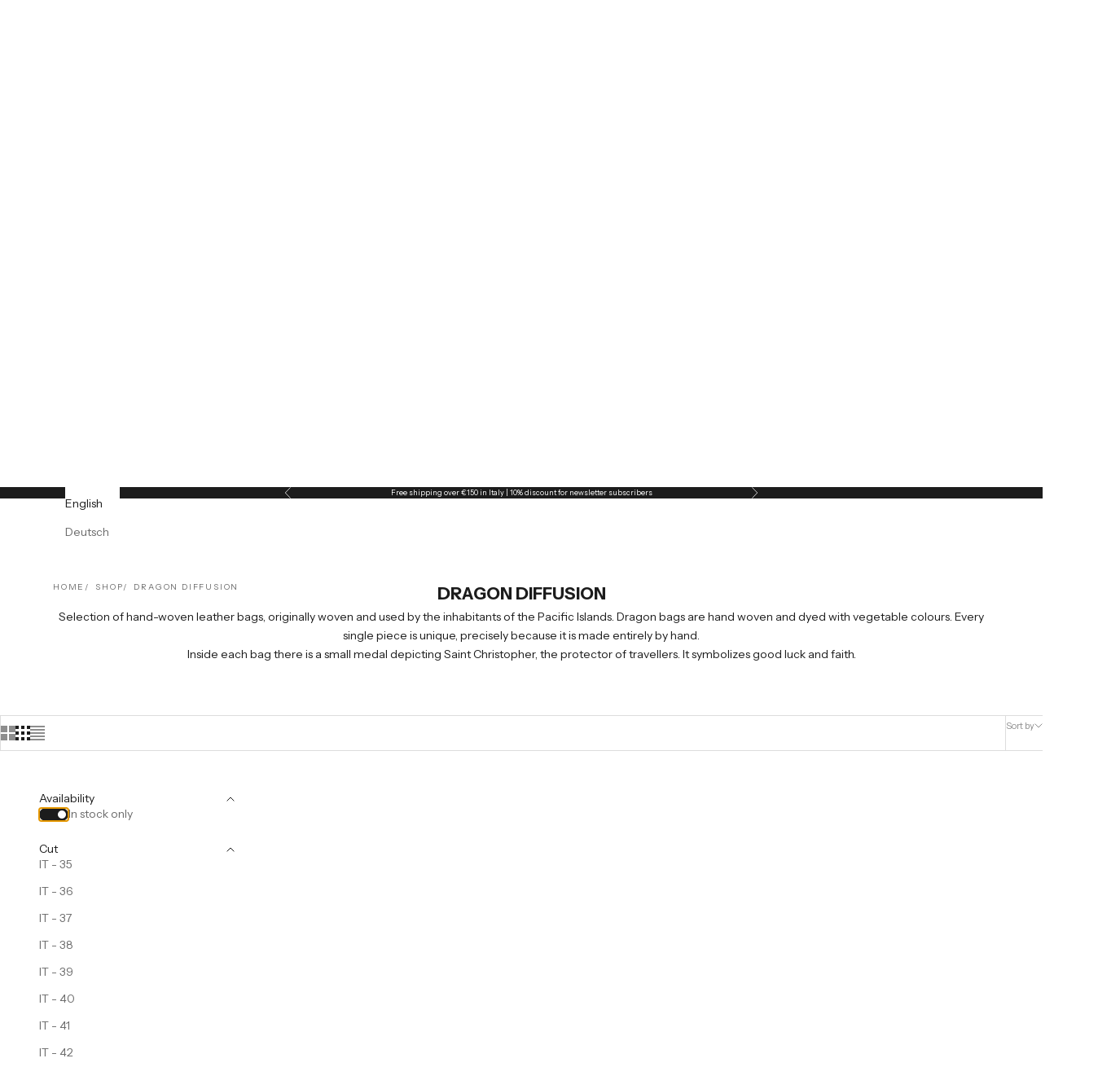

--- FILE ---
content_type: text/html; charset=utf-8
request_url: https://www.cappellettoshop.com/en/collections/dragon
body_size: 48080
content:
<!doctype html>

<html class="no-js" lang="en" dir="ltr">
  <head>

<!-- Google Tag Manager -->
<script async crossorigin fetchpriority="high" src="/cdn/shopifycloud/importmap-polyfill/es-modules-shim.2.4.0.js"></script>
<script>(function(w,d,s,l,i){w[l]=w[l]||[];w[l].push({'gtm.start':
new Date().getTime(),event:'gtm.js'});var f=d.getElementsByTagName(s)[0],
j=d.createElement(s),dl=l!='dataLayer'?'&l='+l:'';j.async=true;j.src=
'https://www.googletagmanager.com/gtm.js?id='+i+dl;f.parentNode.insertBefore(j,f);
})(window,document,'script','dataLayer','GTM-K548SKP');</script>
<!-- End Google Tag Manager -->

<!-- Google tag (gtag.js) -->
<script async src="https://www.googletagmanager.com/gtag/js?id=AW-824085694"></script>
<script>
  window.dataLayer = window.dataLayer || [];
  function gtag(){dataLayer.push(arguments);}
  gtag('js', new Date());

  gtag('config', 'AW-824085694');
</script>
  
    <meta name="google-site-verification" content="jjaSW1Bsq-VoSOVXu_a1wsyZLV-hmgge2VmG76x1qUM" />
  <meta charset="utf-8">
  
  <meta name="facebook-domain-verification" content="ks3sfoj9ok3waoeu6ssjx7v5cup7ny" />

    <meta charset="utf-8">
    <meta name="viewport" content="width=device-width, initial-scale=1.0, height=device-height, minimum-scale=1.0, maximum-scale=5.0">

    <title>DRAGON DIFFUSION</title><meta name="description" content="Selection of hand-woven leather bags, originally woven and used by the inhabitants of the Pacific Islands. Dragon bags are hand woven and dyed with vegetable colours. Every single piece is unique, precisely because it is made entirely by hand. Inside each bag there is a small medal depicting Saint Christopher, the prot"><link rel="canonical" href="https://www.cappellettoshop.com/en/collections/dragon"><link rel="shortcut icon" href="//www.cappellettoshop.com/cdn/shop/files/favicon.jpg?v=1614288026&width=96">
      <link rel="apple-touch-icon" href="//www.cappellettoshop.com/cdn/shop/files/favicon.jpg?v=1614288026&width=180"><link rel="preconnect" href="https://fonts.shopifycdn.com" crossorigin><link rel="preload" href="//www.cappellettoshop.com/cdn/fonts/instrument_sans/instrumentsans_n4.db86542ae5e1596dbdb28c279ae6c2086c4c5bfa.woff2" as="font" type="font/woff2" crossorigin><link rel="preload" href="//www.cappellettoshop.com/cdn/fonts/instrument_sans/instrumentsans_n4.db86542ae5e1596dbdb28c279ae6c2086c4c5bfa.woff2" as="font" type="font/woff2" crossorigin><meta property="og:type" content="website">
  <meta property="og:title" content="DRAGON DIFFUSION"><meta property="og:image" content="http://www.cappellettoshop.com/cdn/shop/collections/CappellettoShop-6_32e8c790-68d4-4c03-851d-6af4de4823f6.jpg?v=1740953755&width=2048">
  <meta property="og:image:secure_url" content="https://www.cappellettoshop.com/cdn/shop/collections/CappellettoShop-6_32e8c790-68d4-4c03-851d-6af4de4823f6.jpg?v=1740953755&width=2048">
  <meta property="og:image:width" content="1154">
  <meta property="og:image:height" content="1154"><meta property="og:description" content="Selection of hand-woven leather bags, originally woven and used by the inhabitants of the Pacific Islands. Dragon bags are hand woven and dyed with vegetable colours. Every single piece is unique, precisely because it is made entirely by hand. Inside each bag there is a small medal depicting Saint Christopher, the prot"><meta property="og:url" content="https://www.cappellettoshop.com/en/collections/dragon">
<meta property="og:site_name" content="Cappelletto Shop"><meta name="twitter:card" content="summary"><meta name="twitter:title" content="DRAGON DIFFUSION">
  <meta name="twitter:description" content="Selection of hand-woven leather bags, originally woven and used by the inhabitants of the Pacific Islands. Dragon bags are hand woven and dyed with vegetable colours. Every single piece is unique, precisely because it is made entirely by hand.

 Inside each bag there is a small medal depicting Saint Christopher, the protector of travellers. It symbolizes good luck and faith."><meta name="twitter:image" content="https://www.cappellettoshop.com/cdn/shop/collections/CappellettoShop-6_32e8c790-68d4-4c03-851d-6af4de4823f6.jpg?crop=center&height=1200&v=1740953755&width=1200">
  <meta name="twitter:image:alt" content="DRAGON">


  <script type="application/ld+json">
  {
    "@context": "https://schema.org",
    "@type": "BreadcrumbList",
  "itemListElement": [{
      "@type": "ListItem",
      "position": 1,
      "name": "Home",
      "item": "https://www.cappellettoshop.com"
    },{
          "@type": "ListItem",
          "position": 2,
          "name": "DRAGON DIFFUSION",
          "item": "https://www.cappellettoshop.com/en/collections/dragon"
        }]
  }
  </script>

<style>/* Typography (heading) */
  @font-face {
  font-family: "Instrument Sans";
  font-weight: 400;
  font-style: normal;
  font-display: fallback;
  src: url("//www.cappellettoshop.com/cdn/fonts/instrument_sans/instrumentsans_n4.db86542ae5e1596dbdb28c279ae6c2086c4c5bfa.woff2") format("woff2"),
       url("//www.cappellettoshop.com/cdn/fonts/instrument_sans/instrumentsans_n4.510f1b081e58d08c30978f465518799851ef6d8b.woff") format("woff");
}

@font-face {
  font-family: "Instrument Sans";
  font-weight: 400;
  font-style: italic;
  font-display: fallback;
  src: url("//www.cappellettoshop.com/cdn/fonts/instrument_sans/instrumentsans_i4.028d3c3cd8d085648c808ceb20cd2fd1eb3560e5.woff2") format("woff2"),
       url("//www.cappellettoshop.com/cdn/fonts/instrument_sans/instrumentsans_i4.7e90d82df8dee29a99237cd19cc529d2206706a2.woff") format("woff");
}

/* Typography (body) */
  @font-face {
  font-family: "Instrument Sans";
  font-weight: 400;
  font-style: normal;
  font-display: fallback;
  src: url("//www.cappellettoshop.com/cdn/fonts/instrument_sans/instrumentsans_n4.db86542ae5e1596dbdb28c279ae6c2086c4c5bfa.woff2") format("woff2"),
       url("//www.cappellettoshop.com/cdn/fonts/instrument_sans/instrumentsans_n4.510f1b081e58d08c30978f465518799851ef6d8b.woff") format("woff");
}

@font-face {
  font-family: "Instrument Sans";
  font-weight: 400;
  font-style: italic;
  font-display: fallback;
  src: url("//www.cappellettoshop.com/cdn/fonts/instrument_sans/instrumentsans_i4.028d3c3cd8d085648c808ceb20cd2fd1eb3560e5.woff2") format("woff2"),
       url("//www.cappellettoshop.com/cdn/fonts/instrument_sans/instrumentsans_i4.7e90d82df8dee29a99237cd19cc529d2206706a2.woff") format("woff");
}

@font-face {
  font-family: "Instrument Sans";
  font-weight: 700;
  font-style: normal;
  font-display: fallback;
  src: url("//www.cappellettoshop.com/cdn/fonts/instrument_sans/instrumentsans_n7.e4ad9032e203f9a0977786c356573ced65a7419a.woff2") format("woff2"),
       url("//www.cappellettoshop.com/cdn/fonts/instrument_sans/instrumentsans_n7.b9e40f166fb7639074ba34738101a9d2990bb41a.woff") format("woff");
}

@font-face {
  font-family: "Instrument Sans";
  font-weight: 700;
  font-style: italic;
  font-display: fallback;
  src: url("//www.cappellettoshop.com/cdn/fonts/instrument_sans/instrumentsans_i7.d6063bb5d8f9cbf96eace9e8801697c54f363c6a.woff2") format("woff2"),
       url("//www.cappellettoshop.com/cdn/fonts/instrument_sans/instrumentsans_i7.ce33afe63f8198a3ac4261b826b560103542cd36.woff") format("woff");
}

:root {
    /* Container */
    --container-max-width: 100%;
    --container-xxs-max-width: 27.5rem; /* 440px */
    --container-xs-max-width: 42.5rem; /* 680px */
    --container-sm-max-width: 61.25rem; /* 980px */
    --container-md-max-width: 71.875rem; /* 1150px */
    --container-lg-max-width: 78.75rem; /* 1260px */
    --container-xl-max-width: 85rem; /* 1360px */
    --container-gutter: 1.25rem;

    --section-vertical-spacing: 2.5rem;
    --section-vertical-spacing-tight:2.5rem;

    --section-stack-gap:2.25rem;
    --section-stack-gap-tight:2.25rem;

    /* Form settings */
    --form-gap: 1.25rem; /* Gap between fieldset and submit button */
    --fieldset-gap: 1rem; /* Gap between each form input within a fieldset */
    --form-control-gap: 0.625rem; /* Gap between input and label (ignored for floating label) */
    --checkbox-control-gap: 0.75rem; /* Horizontal gap between checkbox and its associated label */
    --input-padding-block: 0.65rem; /* Vertical padding for input, textarea and native select */
    --input-padding-inline: 0.8rem; /* Horizontal padding for input, textarea and native select */
    --checkbox-size: 0.875rem; /* Size (width and height) for checkbox */

    /* Other sizes */
    --sticky-area-height: calc(var(--announcement-bar-is-sticky, 0) * var(--announcement-bar-height, 0px) + var(--header-is-sticky, 0) * var(--header-height, 0px));

    /* RTL support */
    --transform-logical-flip: 1;
    --transform-origin-start: left;
    --transform-origin-end: right;

    /**
     * ---------------------------------------------------------------------
     * TYPOGRAPHY
     * ---------------------------------------------------------------------
     */

    /* Font properties */
    --heading-font-family: "Instrument Sans", sans-serif;
    --heading-font-weight: 400;
    --heading-font-style: normal;
    --heading-text-transform: uppercase;
    --heading-letter-spacing: 0.18em;
    --text-font-family: "Instrument Sans", sans-serif;
    --text-font-weight: 400;
    --text-font-style: normal;
    --text-letter-spacing: 0.0em;
    --button-font: var(--text-font-style) var(--text-font-weight) var(--text-sm) / 1.65 var(--text-font-family);
    --button-text-transform: uppercase;
    --button-letter-spacing: 0.18em;

    /* Font sizes */--text-heading-size-factor: 1;
    --text-h1: max(0.6875rem, clamp(1.375rem, 1.146341463414634rem + 0.975609756097561vw, 2rem) * var(--text-heading-size-factor));
    --text-h2: max(0.6875rem, clamp(1.25rem, 1.0670731707317074rem + 0.7804878048780488vw, 1.75rem) * var(--text-heading-size-factor));
    --text-h3: max(0.6875rem, clamp(1.125rem, 1.0335365853658536rem + 0.3902439024390244vw, 1.375rem) * var(--text-heading-size-factor));
    --text-h4: max(0.6875rem, clamp(1rem, 0.9542682926829268rem + 0.1951219512195122vw, 1.125rem) * var(--text-heading-size-factor));
    --text-h5: calc(0.875rem * var(--text-heading-size-factor));
    --text-h6: calc(0.75rem * var(--text-heading-size-factor));

    --text-xs: 0.75rem;
    --text-sm: 0.8125rem;
    --text-base: 0.875rem;
    --text-lg: 1.0rem;
    --text-xl: 1.125rem;

    /* Rounded variables (used for border radius) */
    --rounded-full: 9999px;
    --button-border-radius: 0.0rem;
    --input-border-radius: 0.0rem;

    /* Box shadow */
    --shadow-sm: 0 2px 8px rgb(0 0 0 / 0.05);
    --shadow: 0 5px 15px rgb(0 0 0 / 0.05);
    --shadow-md: 0 5px 30px rgb(0 0 0 / 0.05);
    --shadow-block: px px px rgb(var(--text-primary) / 0.0);

    /**
     * ---------------------------------------------------------------------
     * OTHER
     * ---------------------------------------------------------------------
     */

    --checkmark-svg-url: url(//www.cappellettoshop.com/cdn/shop/t/13/assets/checkmark.svg?v=77552481021870063511705752166);
    --cursor-zoom-in-svg-url: url(//www.cappellettoshop.com/cdn/shop/t/13/assets/cursor-zoom-in.svg?v=112480252220988712521705755976);
  }

  [dir="rtl"]:root {
    /* RTL support */
    --transform-logical-flip: -1;
    --transform-origin-start: right;
    --transform-origin-end: left;
  }

  @media screen and (min-width: 700px) {
    :root {
      /* Typography (font size) */
      --text-xs: 0.75rem;
      --text-sm: 0.8125rem;
      --text-base: 0.875rem;
      --text-lg: 1.0rem;
      --text-xl: 1.25rem;

      /* Spacing settings */
      --container-gutter: 2rem;
    }
  }

  @media screen and (min-width: 1000px) {
    :root {
      /* Spacing settings */
      --container-gutter: 3rem;

      --section-vertical-spacing: 4rem;
      --section-vertical-spacing-tight: 4rem;

      --section-stack-gap:3rem;
      --section-stack-gap-tight:3rem;
    }
  }:root {/* Overlay used for modal */
    --page-overlay: 0 0 0 / 0.4;

    /* We use the first scheme background as default */
    --page-background: ;

    /* Product colors */
    --on-sale-text: 227 44 43;
    --on-sale-badge-background: 227 44 43;
    --on-sale-badge-text: 255 255 255;
    --sold-out-badge-background: 239 239 239;
    --sold-out-badge-text: 0 0 0 / 0.65;
    --custom-badge-background: 28 28 28;
    --custom-badge-text: 255 255 255;
    --star-color: 28 28 28;

    /* Status colors */
    --success-background: 212 227 203;
    --success-text: 48 122 7;
    --warning-background: 253 241 224;
    --warning-text: 237 138 0;
    --error-background: 243 204 204;
    --error-text: 203 43 43;
  }.color-scheme--scheme-1 {
      /* Color settings */--accent: 28 28 28;
      --text-color: 28 28 28;
      --background: 255 255 255 / 1.0;
      --background-without-opacity: 255 255 255;
      --background-gradient: ;--border-color: 221 221 221;/* Button colors */
      --button-background: 28 28 28;
      --button-text-color: 255 255 255;

      /* Circled buttons */
      --circle-button-background: 255 255 255;
      --circle-button-text-color: 28 28 28;
    }.shopify-section:has(.section-spacing.color-scheme--bg-54922f2e920ba8346f6dc0fba343d673) + .shopify-section:has(.section-spacing.color-scheme--bg-54922f2e920ba8346f6dc0fba343d673:not(.bordered-section)) .section-spacing {
      padding-block-start: 0;
    }.color-scheme--scheme-2 {
      /* Color settings */--accent: 28 28 28;
      --text-color: 28 28 28;
      --background: 255 255 255 / 1.0;
      --background-without-opacity: 255 255 255;
      --background-gradient: ;--border-color: 221 221 221;/* Button colors */
      --button-background: 28 28 28;
      --button-text-color: 239 239 239;

      /* Circled buttons */
      --circle-button-background: 255 255 255;
      --circle-button-text-color: 28 28 28;
    }.shopify-section:has(.section-spacing.color-scheme--bg-54922f2e920ba8346f6dc0fba343d673) + .shopify-section:has(.section-spacing.color-scheme--bg-54922f2e920ba8346f6dc0fba343d673:not(.bordered-section)) .section-spacing {
      padding-block-start: 0;
    }.color-scheme--scheme-3 {
      /* Color settings */--accent: 255 255 255;
      --text-color: 255 255 255;
      --background: 28 28 28 / 1.0;
      --background-without-opacity: 28 28 28;
      --background-gradient: ;--border-color: 62 62 62;/* Button colors */
      --button-background: 255 255 255;
      --button-text-color: 28 28 28;

      /* Circled buttons */
      --circle-button-background: 255 255 255;
      --circle-button-text-color: 28 28 28;
    }.shopify-section:has(.section-spacing.color-scheme--bg-c1f8cb21047e4797e94d0969dc5d1e44) + .shopify-section:has(.section-spacing.color-scheme--bg-c1f8cb21047e4797e94d0969dc5d1e44:not(.bordered-section)) .section-spacing {
      padding-block-start: 0;
    }.color-scheme--scheme-4 {
      /* Color settings */--accent: 255 255 255;
      --text-color: 255 255 255;
      --background: 0 0 0 / 0.0;
      --background-without-opacity: 0 0 0;
      --background-gradient: ;--border-color: 255 255 255;/* Button colors */
      --button-background: 255 255 255;
      --button-text-color: 28 28 28;

      /* Circled buttons */
      --circle-button-background: 255 255 255;
      --circle-button-text-color: 28 28 28;
    }.shopify-section:has(.section-spacing.color-scheme--bg-3671eee015764974ee0aef1536023e0f) + .shopify-section:has(.section-spacing.color-scheme--bg-3671eee015764974ee0aef1536023e0f:not(.bordered-section)) .section-spacing {
      padding-block-start: 0;
    }.color-scheme--scheme-855986d5-b189-412a-9f38-4408698bb950 {
      /* Color settings */--accent: 28 28 28;
      --text-color: 255 255 255;
      --background: 203 43 43 / 1.0;
      --background-without-opacity: 203 43 43;
      --background-gradient: ;--border-color: 211 75 75;/* Button colors */
      --button-background: 28 28 28;
      --button-text-color: 255 255 255;

      /* Circled buttons */
      --circle-button-background: 255 255 255;
      --circle-button-text-color: 28 28 28;
    }.shopify-section:has(.section-spacing.color-scheme--bg-c791c29fde5928919a961e8110f31daf) + .shopify-section:has(.section-spacing.color-scheme--bg-c791c29fde5928919a961e8110f31daf:not(.bordered-section)) .section-spacing {
      padding-block-start: 0;
    }.color-scheme--dialog {
      /* Color settings */--accent: 28 28 28;
      --text-color: 28 28 28;
      --background: 255 255 255 / 1.0;
      --background-without-opacity: 255 255 255;
      --background-gradient: ;--border-color: 221 221 221;/* Button colors */
      --button-background: 28 28 28;
      --button-text-color: 239 239 239;

      /* Circled buttons */
      --circle-button-background: 255 255 255;
      --circle-button-text-color: 28 28 28;
    }
</style><script>
  document.documentElement.classList.replace('no-js', 'js');

  // This allows to expose several variables to the global scope, to be used in scripts
  window.themeVariables = {
    settings: {
      showPageTransition: false,
      pageType: "collection",
      moneyFormat: "€{{amount}}",
      moneyWithCurrencyFormat: "€{{amount}} EUR",
      currencyCodeEnabled: false,
      cartType: "drawer",
      staggerMenuApparition: true
    },

    strings: {
      addToCartButton: "Add to cart",
      soldOutButton: "Sold out",
      preOrderButton: "Pre-order",
      unavailableButton: "Unavailable",
      addedToCart: "Added to your cart!",
      closeGallery: "Close gallery",
      zoomGallery: "Zoom picture",
      errorGallery: "Image cannot be loaded",
      soldOutBadge: "Sold out",
      discountBadge: "Save @@",
      sku: "SKU:",
      shippingEstimatorNoResults: "Sorry, we do not ship to your address.",
      shippingEstimatorOneResult: "There is one shipping rate for your address:",
      shippingEstimatorMultipleResults: "There are several shipping rates for your address:",
      shippingEstimatorError: "One or more error occurred while retrieving shipping rates:",
      next: "Next",
      previous: "Previous"
    },

    mediaQueries: {
      'sm': 'screen and (min-width: 700px)',
      'md': 'screen and (min-width: 1000px)',
      'lg': 'screen and (min-width: 1150px)',
      'xl': 'screen and (min-width: 1400px)',
      '2xl': 'screen and (min-width: 1600px)',
      'sm-max': 'screen and (max-width: 699px)',
      'md-max': 'screen and (max-width: 999px)',
      'lg-max': 'screen and (max-width: 1149px)',
      'xl-max': 'screen and (max-width: 1399px)',
      '2xl-max': 'screen and (max-width: 1599px)',
      'motion-safe': '(prefers-reduced-motion: no-preference)',
      'motion-reduce': '(prefers-reduced-motion: reduce)',
      'supports-hover': 'screen and (pointer: fine)',
      'supports-touch': 'screen and (hover: none)'
    }
  };</script><script>
      if (!(HTMLScriptElement.supports && HTMLScriptElement.supports('importmap'))) {
        const importMapPolyfill = document.createElement('script');
        importMapPolyfill.async = true;
        importMapPolyfill.src = "//www.cappellettoshop.com/cdn/shop/t/13/assets/es-module-shims.min.js?v=46445230004644522171705752151";

        document.head.appendChild(importMapPolyfill);
      }
    </script>

    <script type="importmap">{
        "imports": {
          "vendor": "//www.cappellettoshop.com/cdn/shop/t/13/assets/vendor.min.js?v=180270185114800816751705752151",
          "theme": "//www.cappellettoshop.com/cdn/shop/t/13/assets/theme.js?v=72592098415636045991710350872",
          "photoswipe": "//www.cappellettoshop.com/cdn/shop/t/13/assets/photoswipe.min.js?v=455721481654031911705752151"
        }
      }
    </script>

    <script type="module" src="//www.cappellettoshop.com/cdn/shop/t/13/assets/vendor.min.js?v=180270185114800816751705752151"></script>
    <script type="module" src="//www.cappellettoshop.com/cdn/shop/t/13/assets/theme.js?v=72592098415636045991710350872"></script>

    <script>window.performance && window.performance.mark && window.performance.mark('shopify.content_for_header.start');</script><meta id="shopify-digital-wallet" name="shopify-digital-wallet" content="/25239858/digital_wallets/dialog">
<meta name="shopify-checkout-api-token" content="1d76bd5bfe73e944fdc241e08e6b2ca8">
<meta id="in-context-paypal-metadata" data-shop-id="25239858" data-venmo-supported="false" data-environment="production" data-locale="en_US" data-paypal-v4="true" data-currency="EUR">
<link rel="alternate" type="application/atom+xml" title="Feed" href="/en/collections/dragon.atom" />
<link rel="alternate" hreflang="x-default" href="https://www.cappellettoshop.com/collections/dragon">
<link rel="alternate" hreflang="it" href="https://www.cappellettoshop.com/collections/dragon">
<link rel="alternate" hreflang="en" href="https://www.cappellettoshop.com/en/collections/dragon">
<link rel="alternate" hreflang="de" href="https://www.cappellettoshop.com/de/collections/dragon">
<link rel="alternate" type="application/json+oembed" href="https://www.cappellettoshop.com/en/collections/dragon.oembed">
<script async="async" src="/checkouts/internal/preloads.js?locale=en-IT"></script>
<script id="shopify-features" type="application/json">{"accessToken":"1d76bd5bfe73e944fdc241e08e6b2ca8","betas":["rich-media-storefront-analytics"],"domain":"www.cappellettoshop.com","predictiveSearch":true,"shopId":25239858,"locale":"en"}</script>
<script>var Shopify = Shopify || {};
Shopify.shop = "cappelletto.myshopify.com";
Shopify.locale = "en";
Shopify.currency = {"active":"EUR","rate":"1.0"};
Shopify.country = "IT";
Shopify.theme = {"name":"Prestige","id":157925343580,"schema_name":"Prestige","schema_version":"8.3.0","theme_store_id":855,"role":"main"};
Shopify.theme.handle = "null";
Shopify.theme.style = {"id":null,"handle":null};
Shopify.cdnHost = "www.cappellettoshop.com/cdn";
Shopify.routes = Shopify.routes || {};
Shopify.routes.root = "/en/";</script>
<script type="module">!function(o){(o.Shopify=o.Shopify||{}).modules=!0}(window);</script>
<script>!function(o){function n(){var o=[];function n(){o.push(Array.prototype.slice.apply(arguments))}return n.q=o,n}var t=o.Shopify=o.Shopify||{};t.loadFeatures=n(),t.autoloadFeatures=n()}(window);</script>
<script id="shop-js-analytics" type="application/json">{"pageType":"collection"}</script>
<script defer="defer" async type="module" src="//www.cappellettoshop.com/cdn/shopifycloud/shop-js/modules/v2/client.init-shop-cart-sync_WVOgQShq.en.esm.js"></script>
<script defer="defer" async type="module" src="//www.cappellettoshop.com/cdn/shopifycloud/shop-js/modules/v2/chunk.common_C_13GLB1.esm.js"></script>
<script defer="defer" async type="module" src="//www.cappellettoshop.com/cdn/shopifycloud/shop-js/modules/v2/chunk.modal_CLfMGd0m.esm.js"></script>
<script type="module">
  await import("//www.cappellettoshop.com/cdn/shopifycloud/shop-js/modules/v2/client.init-shop-cart-sync_WVOgQShq.en.esm.js");
await import("//www.cappellettoshop.com/cdn/shopifycloud/shop-js/modules/v2/chunk.common_C_13GLB1.esm.js");
await import("//www.cappellettoshop.com/cdn/shopifycloud/shop-js/modules/v2/chunk.modal_CLfMGd0m.esm.js");

  window.Shopify.SignInWithShop?.initShopCartSync?.({"fedCMEnabled":true,"windoidEnabled":true});

</script>
<script>(function() {
  var isLoaded = false;
  function asyncLoad() {
    if (isLoaded) return;
    isLoaded = true;
    var urls = ["\/\/code.tidio.co\/iedtrlp9omj2ibwz715jzppnv6hkft4w.js?shop=cappelletto.myshopify.com","https:\/\/ecommplugins-scripts.trustpilot.com\/v2.1\/js\/header.min.js?settings=eyJrZXkiOiJ6eU9DSEMwVnFuZWc1VGVhIiwicyI6Im5vbmUifQ==\u0026shop=cappelletto.myshopify.com","https:\/\/ecommplugins-trustboxsettings.trustpilot.com\/cappelletto.myshopify.com.js?settings=1710702540288\u0026shop=cappelletto.myshopify.com","https:\/\/widget.trustpilot.com\/bootstrap\/v5\/tp.widget.sync.bootstrap.min.js?shop=cappelletto.myshopify.com","https:\/\/s3.eu-west-1.amazonaws.com\/production-klarna-il-shopify-osm\/9c4c55b0c2d42727a4830a3552a3acc7011e4310\/cappelletto.myshopify.com-1745512805107.js?shop=cappelletto.myshopify.com","https:\/\/cdn.shopify.com\/s\/files\/1\/2523\/9858\/files\/shopney-app-banner_28be160b-ffa4-4630-b5a7-de0e24f0faa4.js?v=1746455838\u0026shop=cappelletto.myshopify.com"];
    for (var i = 0; i < urls.length; i++) {
      var s = document.createElement('script');
      s.type = 'text/javascript';
      s.async = true;
      s.src = urls[i];
      var x = document.getElementsByTagName('script')[0];
      x.parentNode.insertBefore(s, x);
    }
  };
  if(window.attachEvent) {
    window.attachEvent('onload', asyncLoad);
  } else {
    window.addEventListener('load', asyncLoad, false);
  }
})();</script>
<script id="__st">var __st={"a":25239858,"offset":3600,"reqid":"4e7094ff-d5f9-4d3c-bd12-9934a0b215a1-1769589099","pageurl":"www.cappellettoshop.com\/en\/collections\/dragon?srsltid=AfmBOoq-ozUGfCV_ZRwBdXhCLJSy6ZzkpXKPHVxn6Sf5kSnbcZfAlWxx","u":"00a971b3210d","p":"collection","rtyp":"collection","rid":603085308252};</script>
<script>window.ShopifyPaypalV4VisibilityTracking = true;</script>
<script id="captcha-bootstrap">!function(){'use strict';const t='contact',e='account',n='new_comment',o=[[t,t],['blogs',n],['comments',n],[t,'customer']],c=[[e,'customer_login'],[e,'guest_login'],[e,'recover_customer_password'],[e,'create_customer']],r=t=>t.map((([t,e])=>`form[action*='/${t}']:not([data-nocaptcha='true']) input[name='form_type'][value='${e}']`)).join(','),a=t=>()=>t?[...document.querySelectorAll(t)].map((t=>t.form)):[];function s(){const t=[...o],e=r(t);return a(e)}const i='password',u='form_key',d=['recaptcha-v3-token','g-recaptcha-response','h-captcha-response',i],f=()=>{try{return window.sessionStorage}catch{return}},m='__shopify_v',_=t=>t.elements[u];function p(t,e,n=!1){try{const o=window.sessionStorage,c=JSON.parse(o.getItem(e)),{data:r}=function(t){const{data:e,action:n}=t;return t[m]||n?{data:e,action:n}:{data:t,action:n}}(c);for(const[e,n]of Object.entries(r))t.elements[e]&&(t.elements[e].value=n);n&&o.removeItem(e)}catch(o){console.error('form repopulation failed',{error:o})}}const l='form_type',E='cptcha';function T(t){t.dataset[E]=!0}const w=window,h=w.document,L='Shopify',v='ce_forms',y='captcha';let A=!1;((t,e)=>{const n=(g='f06e6c50-85a8-45c8-87d0-21a2b65856fe',I='https://cdn.shopify.com/shopifycloud/storefront-forms-hcaptcha/ce_storefront_forms_captcha_hcaptcha.v1.5.2.iife.js',D={infoText:'Protected by hCaptcha',privacyText:'Privacy',termsText:'Terms'},(t,e,n)=>{const o=w[L][v],c=o.bindForm;if(c)return c(t,g,e,D).then(n);var r;o.q.push([[t,g,e,D],n]),r=I,A||(h.body.append(Object.assign(h.createElement('script'),{id:'captcha-provider',async:!0,src:r})),A=!0)});var g,I,D;w[L]=w[L]||{},w[L][v]=w[L][v]||{},w[L][v].q=[],w[L][y]=w[L][y]||{},w[L][y].protect=function(t,e){n(t,void 0,e),T(t)},Object.freeze(w[L][y]),function(t,e,n,w,h,L){const[v,y,A,g]=function(t,e,n){const i=e?o:[],u=t?c:[],d=[...i,...u],f=r(d),m=r(i),_=r(d.filter((([t,e])=>n.includes(e))));return[a(f),a(m),a(_),s()]}(w,h,L),I=t=>{const e=t.target;return e instanceof HTMLFormElement?e:e&&e.form},D=t=>v().includes(t);t.addEventListener('submit',(t=>{const e=I(t);if(!e)return;const n=D(e)&&!e.dataset.hcaptchaBound&&!e.dataset.recaptchaBound,o=_(e),c=g().includes(e)&&(!o||!o.value);(n||c)&&t.preventDefault(),c&&!n&&(function(t){try{if(!f())return;!function(t){const e=f();if(!e)return;const n=_(t);if(!n)return;const o=n.value;o&&e.removeItem(o)}(t);const e=Array.from(Array(32),(()=>Math.random().toString(36)[2])).join('');!function(t,e){_(t)||t.append(Object.assign(document.createElement('input'),{type:'hidden',name:u})),t.elements[u].value=e}(t,e),function(t,e){const n=f();if(!n)return;const o=[...t.querySelectorAll(`input[type='${i}']`)].map((({name:t})=>t)),c=[...d,...o],r={};for(const[a,s]of new FormData(t).entries())c.includes(a)||(r[a]=s);n.setItem(e,JSON.stringify({[m]:1,action:t.action,data:r}))}(t,e)}catch(e){console.error('failed to persist form',e)}}(e),e.submit())}));const S=(t,e)=>{t&&!t.dataset[E]&&(n(t,e.some((e=>e===t))),T(t))};for(const o of['focusin','change'])t.addEventListener(o,(t=>{const e=I(t);D(e)&&S(e,y())}));const B=e.get('form_key'),M=e.get(l),P=B&&M;t.addEventListener('DOMContentLoaded',(()=>{const t=y();if(P)for(const e of t)e.elements[l].value===M&&p(e,B);[...new Set([...A(),...v().filter((t=>'true'===t.dataset.shopifyCaptcha))])].forEach((e=>S(e,t)))}))}(h,new URLSearchParams(w.location.search),n,t,e,['guest_login'])})(!0,!0)}();</script>
<script integrity="sha256-4kQ18oKyAcykRKYeNunJcIwy7WH5gtpwJnB7kiuLZ1E=" data-source-attribution="shopify.loadfeatures" defer="defer" src="//www.cappellettoshop.com/cdn/shopifycloud/storefront/assets/storefront/load_feature-a0a9edcb.js" crossorigin="anonymous"></script>
<script data-source-attribution="shopify.dynamic_checkout.dynamic.init">var Shopify=Shopify||{};Shopify.PaymentButton=Shopify.PaymentButton||{isStorefrontPortableWallets:!0,init:function(){window.Shopify.PaymentButton.init=function(){};var t=document.createElement("script");t.src="https://www.cappellettoshop.com/cdn/shopifycloud/portable-wallets/latest/portable-wallets.en.js",t.type="module",document.head.appendChild(t)}};
</script>
<script data-source-attribution="shopify.dynamic_checkout.buyer_consent">
  function portableWalletsHideBuyerConsent(e){var t=document.getElementById("shopify-buyer-consent"),n=document.getElementById("shopify-subscription-policy-button");t&&n&&(t.classList.add("hidden"),t.setAttribute("aria-hidden","true"),n.removeEventListener("click",e))}function portableWalletsShowBuyerConsent(e){var t=document.getElementById("shopify-buyer-consent"),n=document.getElementById("shopify-subscription-policy-button");t&&n&&(t.classList.remove("hidden"),t.removeAttribute("aria-hidden"),n.addEventListener("click",e))}window.Shopify?.PaymentButton&&(window.Shopify.PaymentButton.hideBuyerConsent=portableWalletsHideBuyerConsent,window.Shopify.PaymentButton.showBuyerConsent=portableWalletsShowBuyerConsent);
</script>
<script data-source-attribution="shopify.dynamic_checkout.cart.bootstrap">document.addEventListener("DOMContentLoaded",(function(){function t(){return document.querySelector("shopify-accelerated-checkout-cart, shopify-accelerated-checkout")}if(t())Shopify.PaymentButton.init();else{new MutationObserver((function(e,n){t()&&(Shopify.PaymentButton.init(),n.disconnect())})).observe(document.body,{childList:!0,subtree:!0})}}));
</script>
<link id="shopify-accelerated-checkout-styles" rel="stylesheet" media="screen" href="https://www.cappellettoshop.com/cdn/shopifycloud/portable-wallets/latest/accelerated-checkout-backwards-compat.css" crossorigin="anonymous">
<style id="shopify-accelerated-checkout-cart">
        #shopify-buyer-consent {
  margin-top: 1em;
  display: inline-block;
  width: 100%;
}

#shopify-buyer-consent.hidden {
  display: none;
}

#shopify-subscription-policy-button {
  background: none;
  border: none;
  padding: 0;
  text-decoration: underline;
  font-size: inherit;
  cursor: pointer;
}

#shopify-subscription-policy-button::before {
  box-shadow: none;
}

      </style>

<script>window.performance && window.performance.mark && window.performance.mark('shopify.content_for_header.end');</script>
<link href="//www.cappellettoshop.com/cdn/shop/t/13/assets/theme.css?v=154907259192436341541705752151" rel="stylesheet" type="text/css" media="all" /><!-- BEGIN app block: shopify://apps/klaviyo-email-marketing-sms/blocks/klaviyo-onsite-embed/2632fe16-c075-4321-a88b-50b567f42507 -->












  <script async src="https://static.klaviyo.com/onsite/js/SkjfCG/klaviyo.js?company_id=SkjfCG"></script>
  <script>!function(){if(!window.klaviyo){window._klOnsite=window._klOnsite||[];try{window.klaviyo=new Proxy({},{get:function(n,i){return"push"===i?function(){var n;(n=window._klOnsite).push.apply(n,arguments)}:function(){for(var n=arguments.length,o=new Array(n),w=0;w<n;w++)o[w]=arguments[w];var t="function"==typeof o[o.length-1]?o.pop():void 0,e=new Promise((function(n){window._klOnsite.push([i].concat(o,[function(i){t&&t(i),n(i)}]))}));return e}}})}catch(n){window.klaviyo=window.klaviyo||[],window.klaviyo.push=function(){var n;(n=window._klOnsite).push.apply(n,arguments)}}}}();</script>

  




  <script>
    window.klaviyoReviewsProductDesignMode = false
  </script>







<!-- END app block --><link href="https://monorail-edge.shopifysvc.com" rel="dns-prefetch">
<script>(function(){if ("sendBeacon" in navigator && "performance" in window) {try {var session_token_from_headers = performance.getEntriesByType('navigation')[0].serverTiming.find(x => x.name == '_s').description;} catch {var session_token_from_headers = undefined;}var session_cookie_matches = document.cookie.match(/_shopify_s=([^;]*)/);var session_token_from_cookie = session_cookie_matches && session_cookie_matches.length === 2 ? session_cookie_matches[1] : "";var session_token = session_token_from_headers || session_token_from_cookie || "";function handle_abandonment_event(e) {var entries = performance.getEntries().filter(function(entry) {return /monorail-edge.shopifysvc.com/.test(entry.name);});if (!window.abandonment_tracked && entries.length === 0) {window.abandonment_tracked = true;var currentMs = Date.now();var navigation_start = performance.timing.navigationStart;var payload = {shop_id: 25239858,url: window.location.href,navigation_start,duration: currentMs - navigation_start,session_token,page_type: "collection"};window.navigator.sendBeacon("https://monorail-edge.shopifysvc.com/v1/produce", JSON.stringify({schema_id: "online_store_buyer_site_abandonment/1.1",payload: payload,metadata: {event_created_at_ms: currentMs,event_sent_at_ms: currentMs}}));}}window.addEventListener('pagehide', handle_abandonment_event);}}());</script>
<script id="web-pixels-manager-setup">(function e(e,d,r,n,o){if(void 0===o&&(o={}),!Boolean(null===(a=null===(i=window.Shopify)||void 0===i?void 0:i.analytics)||void 0===a?void 0:a.replayQueue)){var i,a;window.Shopify=window.Shopify||{};var t=window.Shopify;t.analytics=t.analytics||{};var s=t.analytics;s.replayQueue=[],s.publish=function(e,d,r){return s.replayQueue.push([e,d,r]),!0};try{self.performance.mark("wpm:start")}catch(e){}var l=function(){var e={modern:/Edge?\/(1{2}[4-9]|1[2-9]\d|[2-9]\d{2}|\d{4,})\.\d+(\.\d+|)|Firefox\/(1{2}[4-9]|1[2-9]\d|[2-9]\d{2}|\d{4,})\.\d+(\.\d+|)|Chrom(ium|e)\/(9{2}|\d{3,})\.\d+(\.\d+|)|(Maci|X1{2}).+ Version\/(15\.\d+|(1[6-9]|[2-9]\d|\d{3,})\.\d+)([,.]\d+|)( \(\w+\)|)( Mobile\/\w+|) Safari\/|Chrome.+OPR\/(9{2}|\d{3,})\.\d+\.\d+|(CPU[ +]OS|iPhone[ +]OS|CPU[ +]iPhone|CPU IPhone OS|CPU iPad OS)[ +]+(15[._]\d+|(1[6-9]|[2-9]\d|\d{3,})[._]\d+)([._]\d+|)|Android:?[ /-](13[3-9]|1[4-9]\d|[2-9]\d{2}|\d{4,})(\.\d+|)(\.\d+|)|Android.+Firefox\/(13[5-9]|1[4-9]\d|[2-9]\d{2}|\d{4,})\.\d+(\.\d+|)|Android.+Chrom(ium|e)\/(13[3-9]|1[4-9]\d|[2-9]\d{2}|\d{4,})\.\d+(\.\d+|)|SamsungBrowser\/([2-9]\d|\d{3,})\.\d+/,legacy:/Edge?\/(1[6-9]|[2-9]\d|\d{3,})\.\d+(\.\d+|)|Firefox\/(5[4-9]|[6-9]\d|\d{3,})\.\d+(\.\d+|)|Chrom(ium|e)\/(5[1-9]|[6-9]\d|\d{3,})\.\d+(\.\d+|)([\d.]+$|.*Safari\/(?![\d.]+ Edge\/[\d.]+$))|(Maci|X1{2}).+ Version\/(10\.\d+|(1[1-9]|[2-9]\d|\d{3,})\.\d+)([,.]\d+|)( \(\w+\)|)( Mobile\/\w+|) Safari\/|Chrome.+OPR\/(3[89]|[4-9]\d|\d{3,})\.\d+\.\d+|(CPU[ +]OS|iPhone[ +]OS|CPU[ +]iPhone|CPU IPhone OS|CPU iPad OS)[ +]+(10[._]\d+|(1[1-9]|[2-9]\d|\d{3,})[._]\d+)([._]\d+|)|Android:?[ /-](13[3-9]|1[4-9]\d|[2-9]\d{2}|\d{4,})(\.\d+|)(\.\d+|)|Mobile Safari.+OPR\/([89]\d|\d{3,})\.\d+\.\d+|Android.+Firefox\/(13[5-9]|1[4-9]\d|[2-9]\d{2}|\d{4,})\.\d+(\.\d+|)|Android.+Chrom(ium|e)\/(13[3-9]|1[4-9]\d|[2-9]\d{2}|\d{4,})\.\d+(\.\d+|)|Android.+(UC? ?Browser|UCWEB|U3)[ /]?(15\.([5-9]|\d{2,})|(1[6-9]|[2-9]\d|\d{3,})\.\d+)\.\d+|SamsungBrowser\/(5\.\d+|([6-9]|\d{2,})\.\d+)|Android.+MQ{2}Browser\/(14(\.(9|\d{2,})|)|(1[5-9]|[2-9]\d|\d{3,})(\.\d+|))(\.\d+|)|K[Aa][Ii]OS\/(3\.\d+|([4-9]|\d{2,})\.\d+)(\.\d+|)/},d=e.modern,r=e.legacy,n=navigator.userAgent;return n.match(d)?"modern":n.match(r)?"legacy":"unknown"}(),u="modern"===l?"modern":"legacy",c=(null!=n?n:{modern:"",legacy:""})[u],f=function(e){return[e.baseUrl,"/wpm","/b",e.hashVersion,"modern"===e.buildTarget?"m":"l",".js"].join("")}({baseUrl:d,hashVersion:r,buildTarget:u}),m=function(e){var d=e.version,r=e.bundleTarget,n=e.surface,o=e.pageUrl,i=e.monorailEndpoint;return{emit:function(e){var a=e.status,t=e.errorMsg,s=(new Date).getTime(),l=JSON.stringify({metadata:{event_sent_at_ms:s},events:[{schema_id:"web_pixels_manager_load/3.1",payload:{version:d,bundle_target:r,page_url:o,status:a,surface:n,error_msg:t},metadata:{event_created_at_ms:s}}]});if(!i)return console&&console.warn&&console.warn("[Web Pixels Manager] No Monorail endpoint provided, skipping logging."),!1;try{return self.navigator.sendBeacon.bind(self.navigator)(i,l)}catch(e){}var u=new XMLHttpRequest;try{return u.open("POST",i,!0),u.setRequestHeader("Content-Type","text/plain"),u.send(l),!0}catch(e){return console&&console.warn&&console.warn("[Web Pixels Manager] Got an unhandled error while logging to Monorail."),!1}}}}({version:r,bundleTarget:l,surface:e.surface,pageUrl:self.location.href,monorailEndpoint:e.monorailEndpoint});try{o.browserTarget=l,function(e){var d=e.src,r=e.async,n=void 0===r||r,o=e.onload,i=e.onerror,a=e.sri,t=e.scriptDataAttributes,s=void 0===t?{}:t,l=document.createElement("script"),u=document.querySelector("head"),c=document.querySelector("body");if(l.async=n,l.src=d,a&&(l.integrity=a,l.crossOrigin="anonymous"),s)for(var f in s)if(Object.prototype.hasOwnProperty.call(s,f))try{l.dataset[f]=s[f]}catch(e){}if(o&&l.addEventListener("load",o),i&&l.addEventListener("error",i),u)u.appendChild(l);else{if(!c)throw new Error("Did not find a head or body element to append the script");c.appendChild(l)}}({src:f,async:!0,onload:function(){if(!function(){var e,d;return Boolean(null===(d=null===(e=window.Shopify)||void 0===e?void 0:e.analytics)||void 0===d?void 0:d.initialized)}()){var d=window.webPixelsManager.init(e)||void 0;if(d){var r=window.Shopify.analytics;r.replayQueue.forEach((function(e){var r=e[0],n=e[1],o=e[2];d.publishCustomEvent(r,n,o)})),r.replayQueue=[],r.publish=d.publishCustomEvent,r.visitor=d.visitor,r.initialized=!0}}},onerror:function(){return m.emit({status:"failed",errorMsg:"".concat(f," has failed to load")})},sri:function(e){var d=/^sha384-[A-Za-z0-9+/=]+$/;return"string"==typeof e&&d.test(e)}(c)?c:"",scriptDataAttributes:o}),m.emit({status:"loading"})}catch(e){m.emit({status:"failed",errorMsg:(null==e?void 0:e.message)||"Unknown error"})}}})({shopId: 25239858,storefrontBaseUrl: "https://www.cappellettoshop.com",extensionsBaseUrl: "https://extensions.shopifycdn.com/cdn/shopifycloud/web-pixels-manager",monorailEndpoint: "https://monorail-edge.shopifysvc.com/unstable/produce_batch",surface: "storefront-renderer",enabledBetaFlags: ["2dca8a86"],webPixelsConfigList: [{"id":"408879452","configuration":"{\"pixel_id\":\"168794003799875\",\"pixel_type\":\"facebook_pixel\",\"metaapp_system_user_token\":\"-\"}","eventPayloadVersion":"v1","runtimeContext":"OPEN","scriptVersion":"ca16bc87fe92b6042fbaa3acc2fbdaa6","type":"APP","apiClientId":2329312,"privacyPurposes":["ANALYTICS","MARKETING","SALE_OF_DATA"],"dataSharingAdjustments":{"protectedCustomerApprovalScopes":["read_customer_address","read_customer_email","read_customer_name","read_customer_personal_data","read_customer_phone"]}},{"id":"92340572","eventPayloadVersion":"1","runtimeContext":"LAX","scriptVersion":"1","type":"CUSTOM","privacyPurposes":["MARKETING","SALE_OF_DATA"],"name":"Google Ads"},{"id":"shopify-app-pixel","configuration":"{}","eventPayloadVersion":"v1","runtimeContext":"STRICT","scriptVersion":"0450","apiClientId":"shopify-pixel","type":"APP","privacyPurposes":["ANALYTICS","MARKETING"]},{"id":"shopify-custom-pixel","eventPayloadVersion":"v1","runtimeContext":"LAX","scriptVersion":"0450","apiClientId":"shopify-pixel","type":"CUSTOM","privacyPurposes":["ANALYTICS","MARKETING"]}],isMerchantRequest: false,initData: {"shop":{"name":"Cappelletto Shop","paymentSettings":{"currencyCode":"EUR"},"myshopifyDomain":"cappelletto.myshopify.com","countryCode":"IT","storefrontUrl":"https:\/\/www.cappellettoshop.com\/en"},"customer":null,"cart":null,"checkout":null,"productVariants":[],"purchasingCompany":null},},"https://www.cappellettoshop.com/cdn","fcfee988w5aeb613cpc8e4bc33m6693e112",{"modern":"","legacy":""},{"shopId":"25239858","storefrontBaseUrl":"https:\/\/www.cappellettoshop.com","extensionBaseUrl":"https:\/\/extensions.shopifycdn.com\/cdn\/shopifycloud\/web-pixels-manager","surface":"storefront-renderer","enabledBetaFlags":"[\"2dca8a86\"]","isMerchantRequest":"false","hashVersion":"fcfee988w5aeb613cpc8e4bc33m6693e112","publish":"custom","events":"[[\"page_viewed\",{}],[\"collection_viewed\",{\"collection\":{\"id\":\"603085308252\",\"title\":\"DRAGON DIFFUSION\",\"productVariants\":[{\"price\":{\"amount\":475.0,\"currencyCode\":\"EUR\"},\"product\":{\"title\":\"DRAGON DIFFUSION - Nantucket 8822 Woven Bag - Black\",\"vendor\":\"DRAGON\",\"id\":\"15239602831708\",\"untranslatedTitle\":\"DRAGON DIFFUSION - Nantucket 8822 Woven Bag - Black\",\"url\":\"\/en\/products\/dragon-diffusion-borsa-intrecciata-nantucket-8822-black\",\"type\":\"\"},\"id\":\"55631661334876\",\"image\":{\"src\":\"\/\/www.cappellettoshop.com\/cdn\/shop\/files\/CappellettoShop-44_0058b834-487c-4d34-9087-a41212ef8f00.jpg?v=1759498682\"},\"sku\":\"2599001491576\",\"title\":\"Default Title\",\"untranslatedTitle\":\"Default Title\"},{\"price\":{\"amount\":385.0,\"currencyCode\":\"EUR\"},\"product\":{\"title\":\"DRAGON DIFFUSION - Shoulder Bag - 8943 - Rosanna - Lead\",\"vendor\":\"DRAGON\",\"id\":\"15217181327708\",\"untranslatedTitle\":\"DRAGON DIFFUSION - Shoulder Bag - 8943 - Rosanna - Lead\",\"url\":\"\/en\/products\/dragon-diffusion-borsa-a-spalla-8943-rosanna-piombo\",\"type\":\"\"},\"id\":\"55512434770268\",\"image\":{\"src\":\"\/\/www.cappellettoshop.com\/cdn\/shop\/files\/CappellettoShop-578_4f912683-9c62-4de7-bd73-915d8f5b07c6.jpg?v=1758287450\"},\"sku\":\"2599001495604\",\"title\":\"Default Title\",\"untranslatedTitle\":\"Default Title\"},{\"price\":{\"amount\":370.0,\"currencyCode\":\"EUR\"},\"product\":{\"title\":\"DRAGON DIFFUSION - Shoulder Bag - 8105 - Japan Mini Black\",\"vendor\":\"DRAGON\",\"id\":\"15216080322908\",\"untranslatedTitle\":\"DRAGON DIFFUSION - Shoulder Bag - 8105 - Japan Mini Black\",\"url\":\"\/en\/products\/dragon-diffusion-borsa-a-tracolla-8105-japan-mini-nera\",\"type\":\"\"},\"id\":\"55504102785372\",\"image\":{\"src\":\"\/\/www.cappellettoshop.com\/cdn\/shop\/files\/CappellettoShop-582_5bae5050-a708-4995-8266-d1a2a4b36395.jpg?v=1758196165\"},\"sku\":\"2599001547419\",\"title\":\"Default Title\",\"untranslatedTitle\":\"Default Title\"},{\"price\":{\"amount\":529.0,\"currencyCode\":\"EUR\"},\"product\":{\"title\":\"DRAGON DIFFUSION - Santa Croce 8892 Woven Bag - Big Black\",\"vendor\":\"DRAGON\",\"id\":\"15214118732124\",\"untranslatedTitle\":\"DRAGON DIFFUSION - Santa Croce 8892 Woven Bag - Big Black\",\"url\":\"\/en\/products\/dragon-diffusion-borsa-intrecciata-santa-croce-8892-big-black\",\"type\":\"\"},\"id\":\"55495218397532\",\"image\":{\"src\":\"\/\/www.cappellettoshop.com\/cdn\/shop\/files\/CappellettoShop-571_ec98b1b9-41a6-4b6c-a774-ac1ef1438302.jpg?v=1758124070\"},\"sku\":\"2599001494362\",\"title\":\"Default Title\",\"untranslatedTitle\":\"Default Title\"},{\"price\":{\"amount\":479.0,\"currencyCode\":\"EUR\"},\"product\":{\"title\":\"DRAGON DIFFUSION - Shoulder bag - Diagonal Triple Jump 8914 - Dark Brown\",\"vendor\":\"DRAGON\",\"id\":\"14895054029148\",\"untranslatedTitle\":\"DRAGON DIFFUSION - Shoulder bag - Diagonal Triple Jump 8914 - Dark Brown\",\"url\":\"\/en\/products\/dragon-borsa-a-spalla-diagonal-8914-brown\",\"type\":\"\"},\"id\":\"54004601586012\",\"image\":{\"src\":\"\/\/www.cappellettoshop.com\/cdn\/shop\/files\/CappellettoShop-51_bf38b9dc-221a-4c3c-b2b4-3ad9554b43a4.jpg?v=1739977719\"},\"sku\":\"2599001263975\",\"title\":\"Default Title\",\"untranslatedTitle\":\"Default Title\"},{\"price\":{\"amount\":599.0,\"currencyCode\":\"EUR\"},\"product\":{\"title\":\"DRAGON DIFFUSION - Shoulder Bag - 8022 - Full Moon - Black\",\"vendor\":\"DRAGON\",\"id\":\"14895043969372\",\"untranslatedTitle\":\"DRAGON DIFFUSION - Shoulder Bag - 8022 - Full Moon - Black\",\"url\":\"\/en\/products\/dragon-borsa-a-spalla-8022-luna-nero\",\"type\":\"\"},\"id\":\"54004528972124\",\"image\":{\"src\":\"\/\/www.cappellettoshop.com\/cdn\/shop\/files\/C9714446-5B88-4622-AB92-8F45C44974C1.jpg?v=1746838173\"},\"sku\":\"2599001264057\",\"title\":\"Default Title\",\"untranslatedTitle\":\"Default Title\"},{\"price\":{\"amount\":479.0,\"currencyCode\":\"EUR\"},\"product\":{\"title\":\"DRAGON DIFFUSION - Shoulder Bag - Diagonal 8914 - Tan\",\"vendor\":\"DRAGON\",\"id\":\"14868367016284\",\"untranslatedTitle\":\"DRAGON DIFFUSION - Shoulder Bag - Diagonal 8914 - Tan\",\"url\":\"\/en\/products\/dragon-borsa-a-spalla-diagonal-8914-bruciato\",\"type\":\"\"},\"id\":\"53888509673820\",\"image\":{\"src\":\"\/\/www.cappellettoshop.com\/cdn\/shop\/files\/CappellettoShop-469_da78e5d7-5e21-46d8-b8d6-7fd70eef2171.jpg?v=1738254012\"},\"sku\":\"2599001264231\",\"title\":\"Default Title\",\"untranslatedTitle\":\"Default Title\"},{\"price\":{\"amount\":429.0,\"currencyCode\":\"EUR\"},\"product\":{\"title\":\"DRAGON DIFFUSION - Shoulder Bag - Minga Tote 8149 - Pearl White\",\"vendor\":\"DRAGON\",\"id\":\"14868362559836\",\"untranslatedTitle\":\"DRAGON DIFFUSION - Shoulder Bag - Minga Tote 8149 - Pearl White\",\"url\":\"\/en\/products\/dragon-borsa-a-spalla-diagonal-8914-bianco-perla\",\"type\":\"\"},\"id\":\"53888428540252\",\"image\":{\"src\":\"\/\/www.cappellettoshop.com\/cdn\/shop\/files\/F0709B91-4ABB-416B-A29B-2EFA227E2284.jpg?v=1747040419\"},\"sku\":\"2599001264156\",\"title\":\"Default Title\",\"untranslatedTitle\":\"Default Title\"},{\"price\":{\"amount\":40.0,\"currencyCode\":\"EUR\"},\"product\":{\"title\":\"DRAGON DIFFUSION - Fabric Cover - Bag Interior - Black\",\"vendor\":\"DRAGON DIFFUSION\",\"id\":\"15239605813596\",\"untranslatedTitle\":\"DRAGON DIFFUSION - Fabric Cover - Bag Interior - Black\",\"url\":\"\/en\/products\/dragon-diffusion-cover-di-tessuto-interno-borsa-nero\",\"type\":\"Women's Accessories\"},\"id\":\"55631698919772\",\"image\":{\"src\":\"\/\/www.cappellettoshop.com\/cdn\/shop\/files\/CappellettoShop-49_d0118260-d240-4a5d-a294-19ff8ee92858.jpg?v=1759498710\"},\"sku\":null,\"title\":\"Default Title\",\"untranslatedTitle\":\"Default Title\"},{\"price\":{\"amount\":189.0,\"currencyCode\":\"EUR\"},\"product\":{\"title\":\"DRAGON DIFFUSION - Spider 5006 - Low Sandals - Black\",\"vendor\":\"DRAGON DIFFUSION\",\"id\":\"14998584197468\",\"untranslatedTitle\":\"DRAGON DIFFUSION - Spider 5006 - Low Sandals - Black\",\"url\":\"\/en\/products\/dragon-diffusion-5006-sandalo-ragnetto-nero\",\"type\":\"Women's Shoes\"},\"id\":\"54491622244700\",\"image\":{\"src\":\"\/\/www.cappellettoshop.com\/cdn\/shop\/files\/CappellettoShop-196_0c984bbf-464c-4615-bb0b-36259d19a3b5.jpg?v=1746893952\"},\"sku\":null,\"title\":\"35\",\"untranslatedTitle\":\"35\"},{\"price\":{\"amount\":144.0,\"currencyCode\":\"EUR\"},\"product\":{\"title\":\"DRAGON DIFFUSION - Mules - Zigzag - Red\",\"vendor\":\"DRAGON DIFFUSION\",\"id\":\"14947036299612\",\"untranslatedTitle\":\"DRAGON DIFFUSION - Mules - Zigzag - Red\",\"url\":\"\/en\/products\/dragon-diffusion-mules-zigzag-rosso\",\"type\":\"Women's Shoes\"},\"id\":\"54254150222172\",\"image\":{\"src\":\"\/\/www.cappellettoshop.com\/cdn\/shop\/files\/CappellettoShop-8_45d36158-6335-4642-9441-2ac82d945346.jpg?v=1743604927\"},\"sku\":null,\"title\":\"35\",\"untranslatedTitle\":\"35\"},{\"price\":{\"amount\":385.0,\"currencyCode\":\"EUR\"},\"product\":{\"title\":\"DRAGON DIFFUSION - Shoulder Bag - 8020 Nova Luna - Red\",\"vendor\":\"DRAGON\",\"id\":\"14868356170076\",\"untranslatedTitle\":\"DRAGON DIFFUSION - Shoulder Bag - 8020 Nova Luna - Red\",\"url\":\"\/en\/products\/dragon-borsa-a-spalla-8020-nova-luna-rosso\",\"type\":\"\"},\"id\":\"53888328827228\",\"image\":{\"src\":\"\/\/www.cappellettoshop.com\/cdn\/shop\/files\/FullSizeRender_c7843735-a205-4699-bf62-d0229ccdd634.jpg?v=1738318504\"},\"sku\":\"2599001264033\",\"title\":\"Default Title\",\"untranslatedTitle\":\"Default Title\"},{\"price\":{\"amount\":385.0,\"currencyCode\":\"EUR\"},\"product\":{\"title\":\"DRAGON DIFFUSION - Shoulder Bag - 8020 Nova Luna - Black\",\"vendor\":\"DRAGON\",\"id\":\"14868341948764\",\"untranslatedTitle\":\"DRAGON DIFFUSION - Shoulder Bag - 8020 Nova Luna - Black\",\"url\":\"\/en\/products\/dragon-borsa-a-spalla-nero\",\"type\":\"\"},\"id\":\"53888240320860\",\"image\":{\"src\":\"\/\/www.cappellettoshop.com\/cdn\/shop\/files\/luna-nero.jpg?v=1747337394\"},\"sku\":\"2599001264019\",\"title\":\"Default Title\",\"untranslatedTitle\":\"Default Title\"},{\"price\":{\"amount\":210.0,\"currencyCode\":\"EUR\"},\"product\":{\"title\":\"DRAGON - Maxi Clutch - 8058 Dark Brown\",\"vendor\":\"DRAGON\",\"id\":\"9363026739548\",\"untranslatedTitle\":\"DRAGON - Maxi Clutch - 8058 Dark Brown\",\"url\":\"\/en\/products\/dragon-maxi-pochette-8058-testa-di-moro\",\"type\":\"\"},\"id\":\"48742390497628\",\"image\":{\"src\":\"\/\/www.cappellettoshop.com\/cdn\/shop\/files\/FullSizeRender_23b0e7f1-cf82-4f0e-bbb9-1d94928b2f89.jpg?v=1719565126\"},\"sku\":\"2599000944134\",\"title\":\"Default Title\",\"untranslatedTitle\":\"Default Title\"},{\"price\":{\"amount\":40.0,\"currencyCode\":\"EUR\"},\"product\":{\"title\":\"DRAGON DIFFUSION - Fabric Cover - Bag Interior - Brown\",\"vendor\":\"DRAGON DIFFUSION\",\"id\":\"14895063171420\",\"untranslatedTitle\":\"DRAGON DIFFUSION - Fabric Cover - Bag Interior - Brown\",\"url\":\"\/en\/products\/dragon-sacchetto-interno-cds-marrone\",\"type\":\"Women's Accessories\"},\"id\":\"54004651557212\",\"image\":{\"src\":\"\/\/www.cappellettoshop.com\/cdn\/shop\/files\/CappellettoShop-64_0d59c5c2-ec6d-4132-9833-d81cc5d2a7ee.jpg?v=1739977834\"},\"sku\":\"2599001263876\",\"title\":\"Default Title\",\"untranslatedTitle\":\"Default Title\"}]}}]]"});</script><script>
  window.ShopifyAnalytics = window.ShopifyAnalytics || {};
  window.ShopifyAnalytics.meta = window.ShopifyAnalytics.meta || {};
  window.ShopifyAnalytics.meta.currency = 'EUR';
  var meta = {"products":[{"id":15239602831708,"gid":"gid:\/\/shopify\/Product\/15239602831708","vendor":"DRAGON","type":"","handle":"dragon-diffusion-borsa-intrecciata-nantucket-8822-black","variants":[{"id":55631661334876,"price":47500,"name":"DRAGON DIFFUSION - Nantucket 8822 Woven Bag - Black","public_title":null,"sku":"2599001491576"}],"remote":false},{"id":15217181327708,"gid":"gid:\/\/shopify\/Product\/15217181327708","vendor":"DRAGON","type":"","handle":"dragon-diffusion-borsa-a-spalla-8943-rosanna-piombo","variants":[{"id":55512434770268,"price":38500,"name":"DRAGON DIFFUSION - Shoulder Bag - 8943 - Rosanna - Lead","public_title":null,"sku":"2599001495604"}],"remote":false},{"id":15216080322908,"gid":"gid:\/\/shopify\/Product\/15216080322908","vendor":"DRAGON","type":"","handle":"dragon-diffusion-borsa-a-tracolla-8105-japan-mini-nera","variants":[{"id":55504102785372,"price":37000,"name":"DRAGON DIFFUSION - Shoulder Bag - 8105 - Japan Mini Black","public_title":null,"sku":"2599001547419"}],"remote":false},{"id":15214118732124,"gid":"gid:\/\/shopify\/Product\/15214118732124","vendor":"DRAGON","type":"","handle":"dragon-diffusion-borsa-intrecciata-santa-croce-8892-big-black","variants":[{"id":55495218397532,"price":52900,"name":"DRAGON DIFFUSION - Santa Croce 8892 Woven Bag - Big Black","public_title":null,"sku":"2599001494362"}],"remote":false},{"id":14895054029148,"gid":"gid:\/\/shopify\/Product\/14895054029148","vendor":"DRAGON","type":"","handle":"dragon-borsa-a-spalla-diagonal-8914-brown","variants":[{"id":54004601586012,"price":47900,"name":"DRAGON DIFFUSION - Shoulder bag - Diagonal Triple Jump 8914 - Dark Brown","public_title":null,"sku":"2599001263975"}],"remote":false},{"id":14895043969372,"gid":"gid:\/\/shopify\/Product\/14895043969372","vendor":"DRAGON","type":"","handle":"dragon-borsa-a-spalla-8022-luna-nero","variants":[{"id":54004528972124,"price":59900,"name":"DRAGON DIFFUSION - Shoulder Bag - 8022 - Full Moon - Black","public_title":null,"sku":"2599001264057"}],"remote":false},{"id":14868367016284,"gid":"gid:\/\/shopify\/Product\/14868367016284","vendor":"DRAGON","type":"","handle":"dragon-borsa-a-spalla-diagonal-8914-bruciato","variants":[{"id":53888509673820,"price":47900,"name":"DRAGON DIFFUSION - Shoulder Bag - Diagonal 8914 - Tan","public_title":null,"sku":"2599001264231"}],"remote":false},{"id":14868362559836,"gid":"gid:\/\/shopify\/Product\/14868362559836","vendor":"DRAGON","type":"","handle":"dragon-borsa-a-spalla-diagonal-8914-bianco-perla","variants":[{"id":53888428540252,"price":42900,"name":"DRAGON DIFFUSION - Shoulder Bag - Minga Tote 8149 - Pearl White","public_title":null,"sku":"2599001264156"}],"remote":false},{"id":15239605813596,"gid":"gid:\/\/shopify\/Product\/15239605813596","vendor":"DRAGON DIFFUSION","type":"Women's Accessories","handle":"dragon-diffusion-cover-di-tessuto-interno-borsa-nero","variants":[{"id":55631698919772,"price":4000,"name":"DRAGON DIFFUSION - Fabric Cover - Bag Interior - Black","public_title":null,"sku":null}],"remote":false},{"id":14998584197468,"gid":"gid:\/\/shopify\/Product\/14998584197468","vendor":"DRAGON DIFFUSION","type":"Women's Shoes","handle":"dragon-diffusion-5006-sandalo-ragnetto-nero","variants":[{"id":54491622244700,"price":18900,"name":"DRAGON DIFFUSION - Spider 5006 - Low Sandals - Black - 35","public_title":"35","sku":null},{"id":54491622277468,"price":18900,"name":"DRAGON DIFFUSION - Spider 5006 - Low Sandals - Black - 36","public_title":"36","sku":null},{"id":54491622310236,"price":18900,"name":"DRAGON DIFFUSION - Spider 5006 - Low Sandals - Black - 37","public_title":"37","sku":"2599001408581"},{"id":54491622343004,"price":18900,"name":"DRAGON DIFFUSION - Spider 5006 - Low Sandals - Black - 38","public_title":"38","sku":"2599001408604"},{"id":54491622375772,"price":18900,"name":"DRAGON DIFFUSION - Spider 5006 - Low Sandals - Black - 39","public_title":"39","sku":"2599001408628"},{"id":54491622408540,"price":18900,"name":"DRAGON DIFFUSION - Spider 5006 - Low Sandals - Black - 40","public_title":"40","sku":"2599001408642"},{"id":54491622441308,"price":18900,"name":"DRAGON DIFFUSION - Spider 5006 - Low Sandals - Black - 41","public_title":"41","sku":"2599001408666"},{"id":54491622474076,"price":18900,"name":"DRAGON DIFFUSION - Spider 5006 - Low Sandals - Black - 42","public_title":"42","sku":"2599001408680"}],"remote":false},{"id":14947036299612,"gid":"gid:\/\/shopify\/Product\/14947036299612","vendor":"DRAGON DIFFUSION","type":"Women's Shoes","handle":"dragon-diffusion-mules-zigzag-rosso","variants":[{"id":54254150222172,"price":14400,"name":"DRAGON DIFFUSION - Mules - Zigzag - Red - 35","public_title":"35","sku":null},{"id":54254150254940,"price":14400,"name":"DRAGON DIFFUSION - Mules - Zigzag - Red - 36","public_title":"36","sku":null},{"id":54254150287708,"price":14400,"name":"DRAGON DIFFUSION - Mules - Zigzag - Red - 37","public_title":"37","sku":"2599001354611"},{"id":54254150320476,"price":14400,"name":"DRAGON DIFFUSION - Mules - Zigzag - Red - 38","public_title":"38","sku":"2599001354635"},{"id":54254150353244,"price":14400,"name":"DRAGON DIFFUSION - Mules - Zigzag - Red - 39","public_title":"39","sku":"2599001354659"},{"id":54254150386012,"price":14400,"name":"DRAGON DIFFUSION - Mules - Zigzag - Red - 40","public_title":"40","sku":"2599001354673"},{"id":54254150418780,"price":14400,"name":"DRAGON DIFFUSION - Mules - Zigzag - Red - 41","public_title":"41","sku":"2599001354697"},{"id":54254150451548,"price":14400,"name":"DRAGON DIFFUSION - Mules - Zigzag - Red - 42","public_title":"42","sku":null}],"remote":false},{"id":14868356170076,"gid":"gid:\/\/shopify\/Product\/14868356170076","vendor":"DRAGON","type":"","handle":"dragon-borsa-a-spalla-8020-nova-luna-rosso","variants":[{"id":53888328827228,"price":38500,"name":"DRAGON DIFFUSION - Shoulder Bag - 8020 Nova Luna - Red","public_title":null,"sku":"2599001264033"}],"remote":false},{"id":14868341948764,"gid":"gid:\/\/shopify\/Product\/14868341948764","vendor":"DRAGON","type":"","handle":"dragon-borsa-a-spalla-nero","variants":[{"id":53888240320860,"price":38500,"name":"DRAGON DIFFUSION - Shoulder Bag - 8020 Nova Luna - Black","public_title":null,"sku":"2599001264019"}],"remote":false},{"id":9363026739548,"gid":"gid:\/\/shopify\/Product\/9363026739548","vendor":"DRAGON","type":"","handle":"dragon-maxi-pochette-8058-testa-di-moro","variants":[{"id":48742390497628,"price":21000,"name":"DRAGON - Maxi Clutch - 8058 Dark Brown","public_title":null,"sku":"2599000944134"}],"remote":false},{"id":14895063171420,"gid":"gid:\/\/shopify\/Product\/14895063171420","vendor":"DRAGON DIFFUSION","type":"Women's Accessories","handle":"dragon-sacchetto-interno-cds-marrone","variants":[{"id":54004651557212,"price":4000,"name":"DRAGON DIFFUSION - Fabric Cover - Bag Interior - Brown","public_title":null,"sku":"2599001263876"}],"remote":false}],"page":{"pageType":"collection","resourceType":"collection","resourceId":603085308252,"requestId":"4e7094ff-d5f9-4d3c-bd12-9934a0b215a1-1769589099"}};
  for (var attr in meta) {
    window.ShopifyAnalytics.meta[attr] = meta[attr];
  }
</script>
<script class="analytics">
  (function () {
    var customDocumentWrite = function(content) {
      var jquery = null;

      if (window.jQuery) {
        jquery = window.jQuery;
      } else if (window.Checkout && window.Checkout.$) {
        jquery = window.Checkout.$;
      }

      if (jquery) {
        jquery('body').append(content);
      }
    };

    var hasLoggedConversion = function(token) {
      if (token) {
        return document.cookie.indexOf('loggedConversion=' + token) !== -1;
      }
      return false;
    }

    var setCookieIfConversion = function(token) {
      if (token) {
        var twoMonthsFromNow = new Date(Date.now());
        twoMonthsFromNow.setMonth(twoMonthsFromNow.getMonth() + 2);

        document.cookie = 'loggedConversion=' + token + '; expires=' + twoMonthsFromNow;
      }
    }

    var trekkie = window.ShopifyAnalytics.lib = window.trekkie = window.trekkie || [];
    if (trekkie.integrations) {
      return;
    }
    trekkie.methods = [
      'identify',
      'page',
      'ready',
      'track',
      'trackForm',
      'trackLink'
    ];
    trekkie.factory = function(method) {
      return function() {
        var args = Array.prototype.slice.call(arguments);
        args.unshift(method);
        trekkie.push(args);
        return trekkie;
      };
    };
    for (var i = 0; i < trekkie.methods.length; i++) {
      var key = trekkie.methods[i];
      trekkie[key] = trekkie.factory(key);
    }
    trekkie.load = function(config) {
      trekkie.config = config || {};
      trekkie.config.initialDocumentCookie = document.cookie;
      var first = document.getElementsByTagName('script')[0];
      var script = document.createElement('script');
      script.type = 'text/javascript';
      script.onerror = function(e) {
        var scriptFallback = document.createElement('script');
        scriptFallback.type = 'text/javascript';
        scriptFallback.onerror = function(error) {
                var Monorail = {
      produce: function produce(monorailDomain, schemaId, payload) {
        var currentMs = new Date().getTime();
        var event = {
          schema_id: schemaId,
          payload: payload,
          metadata: {
            event_created_at_ms: currentMs,
            event_sent_at_ms: currentMs
          }
        };
        return Monorail.sendRequest("https://" + monorailDomain + "/v1/produce", JSON.stringify(event));
      },
      sendRequest: function sendRequest(endpointUrl, payload) {
        // Try the sendBeacon API
        if (window && window.navigator && typeof window.navigator.sendBeacon === 'function' && typeof window.Blob === 'function' && !Monorail.isIos12()) {
          var blobData = new window.Blob([payload], {
            type: 'text/plain'
          });

          if (window.navigator.sendBeacon(endpointUrl, blobData)) {
            return true;
          } // sendBeacon was not successful

        } // XHR beacon

        var xhr = new XMLHttpRequest();

        try {
          xhr.open('POST', endpointUrl);
          xhr.setRequestHeader('Content-Type', 'text/plain');
          xhr.send(payload);
        } catch (e) {
          console.log(e);
        }

        return false;
      },
      isIos12: function isIos12() {
        return window.navigator.userAgent.lastIndexOf('iPhone; CPU iPhone OS 12_') !== -1 || window.navigator.userAgent.lastIndexOf('iPad; CPU OS 12_') !== -1;
      }
    };
    Monorail.produce('monorail-edge.shopifysvc.com',
      'trekkie_storefront_load_errors/1.1',
      {shop_id: 25239858,
      theme_id: 157925343580,
      app_name: "storefront",
      context_url: window.location.href,
      source_url: "//www.cappellettoshop.com/cdn/s/trekkie.storefront.a804e9514e4efded663580eddd6991fcc12b5451.min.js"});

        };
        scriptFallback.async = true;
        scriptFallback.src = '//www.cappellettoshop.com/cdn/s/trekkie.storefront.a804e9514e4efded663580eddd6991fcc12b5451.min.js';
        first.parentNode.insertBefore(scriptFallback, first);
      };
      script.async = true;
      script.src = '//www.cappellettoshop.com/cdn/s/trekkie.storefront.a804e9514e4efded663580eddd6991fcc12b5451.min.js';
      first.parentNode.insertBefore(script, first);
    };
    trekkie.load(
      {"Trekkie":{"appName":"storefront","development":false,"defaultAttributes":{"shopId":25239858,"isMerchantRequest":null,"themeId":157925343580,"themeCityHash":"12273969643199905421","contentLanguage":"en","currency":"EUR","eventMetadataId":"0e9ba1d0-66f7-40c7-bda2-e9973678c214"},"isServerSideCookieWritingEnabled":true,"monorailRegion":"shop_domain","enabledBetaFlags":["65f19447","b5387b81"]},"Session Attribution":{},"S2S":{"facebookCapiEnabled":true,"source":"trekkie-storefront-renderer","apiClientId":580111}}
    );

    var loaded = false;
    trekkie.ready(function() {
      if (loaded) return;
      loaded = true;

      window.ShopifyAnalytics.lib = window.trekkie;

      var originalDocumentWrite = document.write;
      document.write = customDocumentWrite;
      try { window.ShopifyAnalytics.merchantGoogleAnalytics.call(this); } catch(error) {};
      document.write = originalDocumentWrite;

      window.ShopifyAnalytics.lib.page(null,{"pageType":"collection","resourceType":"collection","resourceId":603085308252,"requestId":"4e7094ff-d5f9-4d3c-bd12-9934a0b215a1-1769589099","shopifyEmitted":true});

      var match = window.location.pathname.match(/checkouts\/(.+)\/(thank_you|post_purchase)/)
      var token = match? match[1]: undefined;
      if (!hasLoggedConversion(token)) {
        setCookieIfConversion(token);
        window.ShopifyAnalytics.lib.track("Viewed Product Category",{"currency":"EUR","category":"Collection: dragon","collectionName":"dragon","collectionId":603085308252,"nonInteraction":true},undefined,undefined,{"shopifyEmitted":true});
      }
    });


        var eventsListenerScript = document.createElement('script');
        eventsListenerScript.async = true;
        eventsListenerScript.src = "//www.cappellettoshop.com/cdn/shopifycloud/storefront/assets/shop_events_listener-3da45d37.js";
        document.getElementsByTagName('head')[0].appendChild(eventsListenerScript);

})();</script>
<script
  defer
  src="https://www.cappellettoshop.com/cdn/shopifycloud/perf-kit/shopify-perf-kit-3.1.0.min.js"
  data-application="storefront-renderer"
  data-shop-id="25239858"
  data-render-region="gcp-us-east1"
  data-page-type="collection"
  data-theme-instance-id="157925343580"
  data-theme-name="Prestige"
  data-theme-version="8.3.0"
  data-monorail-region="shop_domain"
  data-resource-timing-sampling-rate="10"
  data-shs="true"
  data-shs-beacon="true"
  data-shs-export-with-fetch="true"
  data-shs-logs-sample-rate="1"
  data-shs-beacon-endpoint="https://www.cappellettoshop.com/api/collect"
></script>
</head>

  

  <body class="features--button-transition features--zoom-image  color-scheme color-scheme--scheme-1"><template id="drawer-default-template">
  <div part="base">
    <div part="overlay"></div>

    <div part="content">
      <header part="header">
        <slot name="header"></slot>

        <button type="button" is="dialog-close-button" part="close-button tap-area" aria-label="Close"><svg aria-hidden="true" focusable="false" fill="none" width="14" class="icon icon-close" viewBox="0 0 16 16">
      <path d="m1 1 14 14M1 15 15 1" stroke="currentColor" stroke-width="1.5"/>
    </svg>

  </button>
      </header>

      <div part="body">
        <slot></slot>
      </div>

      <footer part="footer">
        <slot name="footer"></slot>
      </footer>
    </div>
  </div>
</template><template id="modal-default-template">
  <div part="base">
    <div part="overlay"></div>

    <div part="content">
      <header part="header">
        <slot name="header"></slot>

        <button type="button" is="dialog-close-button" part="close-button tap-area" aria-label="Close"><svg aria-hidden="true" focusable="false" fill="none" width="14" class="icon icon-close" viewBox="0 0 16 16">
      <path d="m1 1 14 14M1 15 15 1" stroke="currentColor" stroke-width="1.5"/>
    </svg>

  </button>
      </header>

      <div part="body">
        <slot></slot>
      </div>
    </div>
  </div>
</template><template id="popover-default-template">
  <div part="base">
    <div part="overlay"></div>

    <div part="content">
      <header part="header">
        <slot name="header"></slot>

        <button type="button" is="dialog-close-button" part="close-button tap-area" aria-label="Close"><svg aria-hidden="true" focusable="false" fill="none" width="14" class="icon icon-close" viewBox="0 0 16 16">
      <path d="m1 1 14 14M1 15 15 1" stroke="currentColor" stroke-width="1.5"/>
    </svg>

  </button>
      </header>

      <div part="body">
        <slot></slot>
      </div>
    </div>
  </div>
</template><template id="header-search-default-template">
  <div part="base">
    <div part="overlay"></div>

    <div part="content">
      <slot></slot>
    </div>
  </div>
</template><template id="video-media-default-template">
  <slot></slot>

  <svg part="play-button" fill="none" width="48" height="48" viewBox="0 0 48 48">
    <path fill-rule="evenodd" clip-rule="evenodd" d="M48 24c0 13.255-10.745 24-24 24S0 37.255 0 24 10.745 0 24 0s24 10.745 24 24Zm-18 0-9-6.6v13.2l9-6.6Z" fill="var(--play-button-background, #ffffff)"/>
  </svg>
</template><loading-bar class="loading-bar" aria-hidden="true"></loading-bar>
    <a href="#main" allow-hash-change class="skip-to-content sr-only">Skip to content</a>

    <span id="header-scroll-tracker" style="position: absolute; width: 1px; height: 1px; top: var(--header-scroll-tracker-offset, 10px); left: 0;"></span><!-- BEGIN sections: header-group -->
<aside id="shopify-section-sections--20670912430428__announcement-bar" class="shopify-section shopify-section-group-header-group shopify-section--announcement-bar"><style>
    :root {
      --announcement-bar-is-sticky: 1;}#shopify-section-sections--20670912430428__announcement-bar {
        position: sticky;
        top: 0;
        z-index: 5;
      }

      .shopify-section--header ~ #shopify-section-sections--20670912430428__announcement-bar {
        top: calc(var(--header-is-sticky, 0) * var(--header-height, 0px));
        z-index: 4; /* We have to lower the z-index in case the announcement bar is displayed after the header */
      }#shopify-section-sections--20670912430428__announcement-bar {
      --announcement-bar-font-size: 0.5625rem;
    }

    @media screen and (min-width: 999px) {
      #shopify-section-sections--20670912430428__announcement-bar {
        --announcement-bar-font-size: 0.5625rem;
      }
    }
  </style>

  <height-observer variable="announcement-bar">
    <div class="announcement-bar color-scheme color-scheme--scheme-3"><button type="button" is="carousel-prev-button" class="tap-area" aria-controls="carousel-sections--20670912430428__announcement-bar">
          <span class="sr-only">Previous</span><svg aria-hidden="true" focusable="false" fill="none" width="12" class="icon icon-arrow-left  icon--direction-aware" viewBox="0 0 16 18">
      <path d="M11 1 3 9l8 8" stroke="currentColor" stroke-linecap="square"/>
    </svg></button><announcement-bar-carousel allow-swipe autoplay="5" id="carousel-sections--20670912430428__announcement-bar" class="announcement-bar__carousel"><p class="prose heading is-selected" >Free shipping over €150 in Italy | 10% discount for newsletter subscribers</p><p class="prose heading " >Free shipping on orders over €200 in Italy | Summer Sale up to 50% off</p><p class="prose heading " >Sconto Welcome -10% per gli iscritti alla newsletter</p></announcement-bar-carousel><button type="button" is="carousel-next-button" class="tap-area" aria-controls="carousel-sections--20670912430428__announcement-bar">
          <span class="sr-only">Next</span><svg aria-hidden="true" focusable="false" fill="none" width="12" class="icon icon-arrow-right  icon--direction-aware" viewBox="0 0 16 18">
      <path d="m5 17 8-8-8-8" stroke="currentColor" stroke-linecap="square"/>
    </svg></button></div>
  </height-observer>

  <script>
    document.documentElement.style.setProperty('--announcement-bar-height', `${Math.round(document.getElementById('shopify-section-sections--20670912430428__announcement-bar').clientHeight)}px`);
  </script></aside><header id="shopify-section-sections--20670912430428__header" class="shopify-section shopify-section-group-header-group shopify-section--header"><style>
  :root {
    --header-is-sticky: 0;
  }

  #shopify-section-sections--20670912430428__header {
    --header-grid: "primary-nav logo secondary-nav" / minmax(0, 1fr) auto minmax(0, 1fr);
    --header-padding-block: 1rem;
    --header-transparent-header-text-color: 255 255 255;
    --header-separation-border-color: 28 28 28 / 0.15;

    position: relative;
    z-index: 5;
  }

  @media screen and (min-width: 700px) {
    #shopify-section-sections--20670912430428__header {
      --header-padding-block: 1.2rem;
    }
  }

  @media screen and (min-width: 1000px) {
    #shopify-section-sections--20670912430428__header {--header-grid: "logo primary-nav secondary-nav" / minmax(max-content, 1fr) auto minmax(max-content, 1fr);}
  }#shopify-section-sections--20670912430428__header {
      --header-logo-width: 185px;
    }

    @media screen and (min-width: 700px) {
      #shopify-section-sections--20670912430428__header {
        --header-logo-width: 215px;
      }
    }</style>

<height-observer variable="header">
  <x-header class="header color-scheme color-scheme--scheme-2">
      <a href="/en" class="header__logo"><span class="sr-only">Cappelletto Shop</span><img src="//www.cappellettoshop.com/cdn/shop/files/Logo_Cappellettoshop_f54eb830-f3db-4289-96c9-581f840735a7.png?v=1630562558&amp;width=640" alt="" srcset="//www.cappellettoshop.com/cdn/shop/files/Logo_Cappellettoshop_f54eb830-f3db-4289-96c9-581f840735a7.png?v=1630562558&amp;width=430 430w, //www.cappellettoshop.com/cdn/shop/files/Logo_Cappellettoshop_f54eb830-f3db-4289-96c9-581f840735a7.png?v=1630562558&amp;width=640 640w" width="640" height="186" sizes="215px" class="header__logo-image"><img src="//www.cappellettoshop.com/cdn/shop/files/Cappeshop_bw.png?v=1709070082&amp;width=1270" alt="" srcset="//www.cappellettoshop.com/cdn/shop/files/Cappeshop_bw.png?v=1709070082&amp;width=430 430w, //www.cappellettoshop.com/cdn/shop/files/Cappeshop_bw.png?v=1709070082&amp;width=640 640w" width="1270" height="348" sizes="215px" class="header__logo-image header__logo-image--transparent"></a>
    
<nav class="header__primary-nav header__primary-nav--center" aria-label="Primary navigation">
        <button type="button" aria-controls="sidebar-menu" class="md:hidden">
          <span class="sr-only">Open navigation menu</span><svg aria-hidden="true" fill="none" focusable="false" width="24" class="header__nav-icon icon icon-hamburger" viewBox="0 0 24 24">
      <path d="M1 19h22M1 12h22M1 5h22" stroke="currentColor" stroke-width="1.5" stroke-linecap="square"/>
    </svg></button><ul class="contents unstyled-list md-max:hidden">

              <li class="header__primary-nav-item" data-title="Women&#39;s collections"><details is="mega-menu-disclosure" class="header__menu-disclosure" follow-summary-link trigger="hover">
                    <summary data-follow-link="/en/collections/collezione-scarpe-donna" class="h6">Women's collections</summary><div class="mega-menu " ><ul class="mega-menu__linklist unstyled-list"><li class="v-stack justify-items-start gap-5">
          <a href="/en/collections/continuativi-donna" class="h6">Carryover Styles</a><ul class="v-stack gap-2.5 unstyled-list"><li>
                  <a href="/en/collections/bestseller-donna" class="link-faded">Best seller</a>
                </li><li>
                  <a href="/en/pages/cura-delle-calzature" class="link-faded">Shoe Care</a>
                </li><li>
                  <a href="/en/collections/continuativi-donna" class="link-faded">Carryover - Woman</a>
                </li></ul></li><li class="v-stack justify-items-start gap-5">
          <a href="/en/collections/collezione-scarpe-donna" class="h6">Women's Shoes Collection</a><ul class="v-stack gap-2.5 unstyled-list"><li>
                  <a href="/en/collections/collezione-scarpe-donna" class="link-faded">See the whole Collection</a>
                </li><li>
                  <a href="https://www.cappellettoshop.com/collections/bordeaux-donna?filter.v.availability=1" class="link-faded">BORDEAUX</a>
                </li><li>
                  <a href="/en/collections/donna-stivali" class="link-faded">Boots</a>
                </li><li>
                  <a href="/en/collections/donna-stivaletti" class="link-faded">Ankle boots</a>
                </li><li>
                  <a href="/en/collections/sling-back" class="link-faded">Slingbacks</a>
                </li><li>
                  <a href="/en/collections/mary-jane" class="link-faded">Ballet Pump</a>
                </li><li>
                  <a href="/en/collections/donna-mocassini" class="link-faded">Loafers</a>
                </li><li>
                  <a href="/en/collections/donna-sneakers" class="link-faded">Trainers</a>
                </li><li>
                  <a href="/en/collections/donna-texani" class="link-faded">Texan Boots</a>
                </li><li>
                  <a href="/en/collections/donna-decollete" class="link-faded">Pump</a>
                </li><li>
                  <a href="/en/collections/drogheria-crivellini-collezione-donna" class="link-faded">Friuliane</a>
                </li><li>
                  <a href="/en/collections/donna-ballerine" class="link-faded">Ballet Shoes</a>
                </li><li>
                  <a href="/en/collections/donna-allacciate" class="link-faded">Laced shoes</a>
                </li><li>
                  <a href="/en/collections/hiking-boot-donna-1" class="link-faded">Hiking Boots</a>
                </li><li>
                  <a href="/en/collections/doppia-fibbia" class="link-faded">Double Buckle </a>
                </li><li>
                  <a href="/en/collections/donna-sandali-zeppa" class="link-faded">Wedge sandals</a>
                </li><li>
                  <a href="/en/collections/scarpe-da-barca-collezione-donna" class="link-faded">Boat Shoes </a>
                </li><li>
                  <a href="/en/collections/donna-sandali-bassi" class="link-faded">Flat sandals</a>
                </li><li>
                  <a href="/en/collections/donna-sleepers" class="link-faded">Woman - Sleepers</a>
                </li><li>
                  <a href="/en/collections/donna-slippers" class="link-faded">Woman - Sabot </a>
                </li><li>
                  <a href="/en/collections/donna-sandali" class="link-faded">Sandals with heel</a>
                </li><li>
                  <a href="/en/collections/donna-infradito" class="link-faded">Flip-flop sandals</a>
                </li><li>
                  <a href="/en/collections/mules" class="link-faded">Mules</a>
                </li><li>
                  <a href="/en/collections/sposa" class="link-faded">Wedding shoes</a>
                </li><li>
                  <a href="/en/collections/donna-anfibi" class="link-faded">Combat Boots</a>
                </li></ul></li><li class="v-stack justify-items-start gap-5">
          <a href="/en/collections/new-collection-borse-donna" class="h6">Women's Bags Collection</a><ul class="v-stack gap-2.5 unstyled-list"><li>
                  <a href="/en/collections/new-collection-borse-donna" class="link-faded">See the whole Collection</a>
                </li><li>
                  <a href="/en/collections/borse-rafia" class="link-faded">RAFFIA BAGS (and hats)</a>
                </li><li>
                  <a href="/en/collections/borse-donna-a-mano" class="link-faded">Hand Bags</a>
                </li><li>
                  <a href="/en/collections/borse-donna-borse-a-spalla" class="link-faded">Shoulder Bags</a>
                </li><li>
                  <a href="/en/collections/borse-donna-a-tracolla" class="link-faded">Cross-Body Bags</a>
                </li><li>
                  <a href="/en/collections/borse-donna-clutch" class="link-faded">Clutches</a>
                </li><li>
                  <a href="/en/collections/marsupio" class="link-faded">Pouch </a>
                </li><li>
                  <a href="/en/collections/donna-pochette" class="link-faded">Clutch bag</a>
                </li><li>
                  <a href="/en/collections/donna-secchielli" class="link-faded">Buckets</a>
                </li><li>
                  <a href="/en/collections/mini-bags" class="link-faded">Mini Bags</a>
                </li><li>
                  <a href="/en/collections/borse-donna-zaini" class="link-faded">Backpacks</a>
                </li></ul></li><li class="v-stack justify-items-start gap-5">
          <a href="/en/collections/accessori-donna" class="h6">Women's Accessories Collection</a><ul class="v-stack gap-2.5 unstyled-list"><li>
                  <a href="https://www.cappellettoshop.com/collections/accessori-donna" class="link-faded">See the whole Collection</a>
                </li><li>
                  <a href="/en/collections/accessori-donna-portafogli" class="link-faded">Wallets</a>
                </li><li>
                  <a href="/en/pages/cura-delle-calzature" class="link-faded">Shoe cleaning products</a>
                </li><li>
                  <a href="/en/collections/accessori-donna-calzini" class="link-faded">Socks</a>
                </li><li>
                  <a href="/en/collections/accessori-donna-cappelli" class="link-faded">Hats and Caps</a>
                </li><li>
                  <a href="/en/collections/accessori-donna-cinture" class="link-faded">Belts</a>
                </li><li>
                  <a href="/en/collections/accessori-donna-guanti" class="link-faded">Gloves</a>
                </li><li>
                  <a href="/en/collections/accessori-donna-sciarpe" class="link-faded">Scarves</a>
                </li></ul></li><li class="v-stack justify-items-start gap-5">
          <a href="/en/collections/abbigliamento-donna" class="h6">Women's Clothing</a><ul class="v-stack gap-2.5 unstyled-list"><li>
                  <a href="/en/collections/abbigliamento-donna" class="link-faded">Discover the entire Collection</a>
                </li></ul></li></ul></div></details></li>

              <li class="header__primary-nav-item" data-title="Men&#39;s collections"><details is="mega-menu-disclosure" class="header__menu-disclosure" follow-summary-link trigger="hover">
                    <summary data-follow-link="/en/collections/collezione-scarpe-uomo" class="h6">Men's collections</summary><div class="mega-menu " ><ul class="mega-menu__linklist unstyled-list"><li class="v-stack justify-items-start gap-5">
          <a href="/en/collections/continuativi" class="h6">Carryover collection</a><ul class="v-stack gap-2.5 unstyled-list"><li>
                  <a href="/en/collections/bestseller-uomo" class="link-faded">Men's Bestseller</a>
                </li><li>
                  <a href="/en/pages/cura-delle-calzature" class="link-faded">Shoe Care </a>
                </li><li>
                  <a href="/en/collections/continuativi" class="link-faded">Carryover - Man</a>
                </li></ul></li><li class="v-stack justify-items-start gap-5">
          <a href="/en/collections/collezione-scarpe-uomo" class="h6">Men's Shoes Collection</a><ul class="v-stack gap-2.5 unstyled-list"><li>
                  <a href="/en/collections/burgundy-uomo" class="link-faded">BURGUNDY</a>
                </li><li>
                  <a href="/en/collections/collezione-scarpe-uomo" class="link-faded">See the whole Collection</a>
                </li><li>
                  <a href="/en/collections/uomo-polacchi" class="link-faded">Beatles and Ankle Boots</a>
                </li><li>
                  <a href="/en/collections/uomo-sneakers" class="link-faded">Trainers</a>
                </li><li>
                  <a href="/en/collections/uomo-mocassini" class="link-faded">Loafers</a>
                </li><li>
                  <a href="/en/collections/uomo-allacciate" class="link-faded">Laced shoes</a>
                </li><li>
                  <a href="/en/collections/cerimonia" class="link-faded">Wedding shoes</a>
                </li><li>
                  <a href="/en/collections/scarpe-da-barca-collezione-uomo" class="link-faded">Boat Shoes</a>
                </li><li>
                  <a href="/en/collections/francesine" class="link-faded">Oxfords</a>
                </li><li>
                  <a href="/en/collections/uomo-monk" class="link-faded">Double Buckle</a>
                </li><li>
                  <a href="/en/collections/uomo-fashion-hiking-boots" class="link-faded">Hiking boots</a>
                </li><li>
                  <a href="/en/collections/uomo-sandali" class="link-faded">Sandals and Sleepers</a>
                </li><li>
                  <a href="/en/collections/uomo-anfibi" class="link-faded">Combat Boots</a>
                </li><li>
                  <a href="/en/collections/pantofole-collezione-uomo" class="link-faded">Slippers</a>
                </li></ul></li><li class="v-stack justify-items-start gap-5">
          <a href="/en/collections/accessori-uomo" class="h6">Men's Accessories Collection</a><ul class="v-stack gap-2.5 unstyled-list"><li>
                  <a href="/en/collections/accessori-uomo" class="link-faded">See the whole Collection</a>
                </li><li>
                  <a href="/en/collections/accessori-uomo-portafogli" class="link-faded">Men's Wallets and Card Holders </a>
                </li><li>
                  <a href="/en/pages/cura-delle-calzature" class="link-faded">Shoe cleaning products</a>
                </li><li>
                  <a href="/en/collections/accessori-uomo-cappelli" class="link-faded">Hats and Caps</a>
                </li><li>
                  <a href="/en/collections/borselli-e-borse-uomo" class="link-faded">Men's purses and bags</a>
                </li><li>
                  <a href="/en/collections/borse-uomo-borse-viaggio" class="link-faded">Travel Bags</a>
                </li><li>
                  <a href="/en/collections/accessori-uomo-calzini" class="link-faded">Socks</a>
                </li><li>
                  <a href="/en/collections/accessori-uomo-cinture" class="link-faded">Belts</a>
                </li><li>
                  <a href="/en/collections/accessori-uomo-guanti" class="link-faded">Gloves</a>
                </li><li>
                  <a href="/en/collections/sciarpe-uomo" class="link-faded">Scarves</a>
                </li><li>
                  <a href="/en/collections/tendiscarpe" class="link-faded">Shoe trees</a>
                </li></ul></li><li class="v-stack justify-items-start gap-5">
          <a href="/en/collections/new-collection-zaini" class="h6">Backpacks and bags collection</a><ul class="v-stack gap-2.5 unstyled-list"><li>
                  <a href="/en/collections/new-collection-zaini" class="link-faded">See the whole Collection</a>
                </li><li>
                  <a href="/en/collections/borse-uomo-zaini" class="link-faded">Men's backpacks</a>
                </li><li>
                  <a href="/en/collections/borse-uomo-borse-da-lavoro" class="link-faded">Work bags</a>
                </li><li>
                  <a href="/en/collections/borse-uomo-borse-viaggio" class="link-faded">Travel bags</a>
                </li></ul></li><li class="v-stack justify-items-start gap-5">
          <a href="/en/collections/abbigliamento-uomo" class="h6">Men's clothing</a><ul class="v-stack gap-2.5 unstyled-list"><li>
                  <a href="/en/collections/abbigliamento-uomo" class="link-faded">See the whole Collection</a>
                </li></ul></li></ul></div></details></li>

              <li class="header__primary-nav-item" data-title="BRAND Woman"><details is="dropdown-menu-disclosure" class="header__menu-disclosure" follow-summary-link trigger="hover">
                    <summary data-follow-link="/en/collections/collezione-scarpe-donna" class="h6">BRAND Woman</summary><ul class="header__dropdown-menu  unstyled-list" role="list"><li><details is="dropdown-menu-disclosure" class="header__menu-disclosure" follow-summary-link trigger="hover">
                                <summary data-follow-link="/en" class="link-faded-reverse">
                                  <div class="h-stack gap-4 justify-between">A<svg aria-hidden="true" focusable="false" fill="none" width="8" class="icon icon-arrow-right  icon--direction-aware" viewBox="0 0 16 18">
      <path d="m5 17 8-8-8-8" stroke="currentColor" stroke-linecap="square"/>
    </svg></div>
                                </summary>

                                <ul class="header__dropdown-menu unstyled-list" role="list"><li>
                                      <a href="/en/collections/anna-f" class="link-faded-reverse" >Anna F.</a>
                                    </li><li>
                                      <a href="/en/collections/autry-collezione-donne" class="link-faded-reverse" >AUTRY - Women's Collection</a>
                                    </li><li>
                                      <a href="/en/collections/astorflex-collezione-donna" class="link-faded-reverse" >ASTORFLEX - Women's Collection</a>
                                    </li><li>
                                      <a href="/en/collections/alexander-hotto-collezione-donna" class="link-faded-reverse" >ALEXANDER HOTTO - Women's Collection</a>
                                    </li><li>
                                      <a href="/en/collections/alberto-fasciani-collezione-donna" class="link-faded-reverse" >ALBERTO FASCIANI - Women's Collection</a>
                                    </li><li>
                                      <a href="/en/collections/a-bocca" class="link-faded-reverse" >A. Bocca</a>
                                    </li><li>
                                      <a href="/en/collections/argilla-collezione-donna" class="link-faded-reverse" >ARGILLA - Women's Collection</a>
                                    </li></ul>
                              </details></li><li><details is="dropdown-menu-disclosure" class="header__menu-disclosure" follow-summary-link trigger="hover">
                                <summary data-follow-link="/en" class="link-faded-reverse">
                                  <div class="h-stack gap-4 justify-between">B<svg aria-hidden="true" focusable="false" fill="none" width="8" class="icon icon-arrow-right  icon--direction-aware" viewBox="0 0 16 18">
      <path d="m5 17 8-8-8-8" stroke="currentColor" stroke-linecap="square"/>
    </svg></div>
                                </summary>

                                <ul class="header__dropdown-menu unstyled-list" role="list"><li>
                                      <a href="/en/collections/boot-black-accessori-per-la-cura-delle-scarpe" class="link-faded-reverse" >BOOT BLACK - Footwear maintenance</a>
                                    </li><li>
                                      <a href="/en/collections/birkenstock" class="link-faded-reverse" >BIRKENSTOCK - Women's Collection</a>
                                    </li><li>
                                      <a href="/en/collections/bosabo" class="link-faded-reverse" >BOSABO</a>
                                    </li><li>
                                      <a href="/en/collections/bibi-lou" class="link-faded-reverse" >BIBI LOU</a>
                                    </li><li>
                                      <a href="/en/collections/by-a" class="link-faded-reverse" >BY A.</a>
                                    </li><li>
                                      <a href="/en/collections/berwick-1707-collezione-donna" class="link-faded-reverse" >BERWICK 1707 - Women's Collection</a>
                                    </li><li>
                                      <a href="/en/collections/buttero-collezione-donna" class="link-faded-reverse" >BUTTERO - Women's Collection</a>
                                    </li><li>
                                      <a href="/en/collections/blundstone" class="link-faded-reverse" >BLUNDSTONE</a>
                                    </li></ul>
                              </details></li><li><details is="dropdown-menu-disclosure" class="header__menu-disclosure" follow-summary-link trigger="hover">
                                <summary data-follow-link="/en" class="link-faded-reverse">
                                  <div class="h-stack gap-4 justify-between">C<svg aria-hidden="true" focusable="false" fill="none" width="8" class="icon icon-arrow-right  icon--direction-aware" viewBox="0 0 16 18">
      <path d="m5 17 8-8-8-8" stroke="currentColor" stroke-linecap="square"/>
    </svg></div>
                                </summary>

                                <ul class="header__dropdown-menu unstyled-list" role="list"><li>
                                      <a href="/en/collections/cheville" class="link-faded-reverse" >CHEVILLE</a>
                                    </li><li>
                                      <a href="/en/collections/campomaggi" class="link-faded-reverse" >CAMPOMAGGI</a>
                                    </li><li>
                                      <a href="/en/collections/cappellettoshop" class="link-faded-reverse" >CAPPELLETTOSHOP - Women's Collection</a>
                                    </li><li>
                                      <a href="/en/collections/chie-mihara-collezione-donna" class="link-faded-reverse" >CHIE MIHARA</a>
                                    </li><li>
                                      <a href="/en/collections/copenhagen" class="link-faded-reverse" >COPENHAGEN</a>
                                    </li><li>
                                      <a href="/en/collections/ca4la" class="link-faded-reverse" >CA4LA</a>
                                    </li><li>
                                      <a href="/en/collections/craft-collezione-donna" class="link-faded-reverse" >CRAFT - Women's collection</a>
                                    </li><li>
                                      <a href="/en/collections/castaner" class="link-faded-reverse" >CASTANER</a>
                                    </li></ul>
                              </details></li><li><details is="dropdown-menu-disclosure" class="header__menu-disclosure" follow-summary-link trigger="hover">
                                <summary data-follow-link="/en" class="link-faded-reverse">
                                  <div class="h-stack gap-4 justify-between">D<svg aria-hidden="true" focusable="false" fill="none" width="8" class="icon icon-arrow-right  icon--direction-aware" viewBox="0 0 16 18">
      <path d="m5 17 8-8-8-8" stroke="currentColor" stroke-linecap="square"/>
    </svg></div>
                                </summary>

                                <ul class="header__dropdown-menu unstyled-list" role="list"><li>
                                      <a href="/en/collections/dove-nuotano-gli-squali" class="link-faded-reverse" >WHERE SHARKS SWIM</a>
                                    </li><li>
                                      <a href="/en/collections/del-carlo" class="link-faded-reverse" >DEL CARLO - Women's Collection</a>
                                    </li><li>
                                      <a href="/en/collections/dragon" class="link-faded-reverse" aria-current="page">DRAGON - Bags</a>
                                    </li><li>
                                      <a href="/en/collections/dotz" class="link-faded-reverse" >DOTS</a>
                                    </li><li>
                                      <a href="/en/collections/danner-collezione-donna" class="link-faded-reverse" >DANNER - Women's Collection</a>
                                    </li><li>
                                      <a href="/en/collections/date-collezione-donna" class="link-faded-reverse" >DATE - Women's Collection</a>
                                    </li><li>
                                      <a href="/en/collections/drogheria-crivellini-collezione-donna" class="link-faded-reverse" >CRIVELLINI GROCERY - Friulane</a>
                                    </li></ul>
                              </details></li><li><details is="dropdown-menu-disclosure" class="header__menu-disclosure" follow-summary-link trigger="hover">
                                <summary data-follow-link="/en" class="link-faded-reverse">
                                  <div class="h-stack gap-4 justify-between">E<svg aria-hidden="true" focusable="false" fill="none" width="8" class="icon icon-arrow-right  icon--direction-aware" viewBox="0 0 16 18">
      <path d="m5 17 8-8-8-8" stroke="currentColor" stroke-linecap="square"/>
    </svg></div>
                                </summary>

                                <ul class="header__dropdown-menu unstyled-list" role="list"><li>
                                      <a href="/en/collections/elena-iachi" class="link-faded-reverse" >ELENA IACHI</a>
                                    </li></ul>
                              </details></li><li><details is="dropdown-menu-disclosure" class="header__menu-disclosure" follow-summary-link trigger="hover">
                                <summary data-follow-link="/en" class="link-faded-reverse">
                                  <div class="h-stack gap-4 justify-between">F<svg aria-hidden="true" focusable="false" fill="none" width="8" class="icon icon-arrow-right  icon--direction-aware" viewBox="0 0 16 18">
      <path d="m5 17 8-8-8-8" stroke="currentColor" stroke-linecap="square"/>
    </svg></div>
                                </summary>

                                <ul class="header__dropdown-menu unstyled-list" role="list"><li>
                                      <a href="/en/collections/fauzian-jeunesse-collezione-donna" class="link-faded-reverse" >FAUZIAN JEUNESSE</a>
                                    </li><li>
                                      <a href="/en/collections/fratelli-rossetti-collezione-donna" class="link-faded-reverse" >FRATELLI ROSSETTI - Women's Collection</a>
                                    </li><li>
                                      <a href="https://www.cappellettoshop.com/collections/flower-mountain" class="link-faded-reverse" >FLOWER MOUNTAIN</a>
                                    </li><li>
                                      <a href="/en/collections/fjallraven-giacche" class="link-faded-reverse" >FJALLRAVEN CLOTHING</a>
                                    </li><li>
                                      <a href="/en/collections/fracap" class="link-faded-reverse" >FRACAP</a>
                                    </li><li>
                                      <a href="/en/collections/fjallraven-kanken" class="link-faded-reverse" >BACKPACKS FJALLRAVEN - Kanken</a>
                                    </li><li>
                                      <a href="/en/collections/flapper-genevieve-xhaet" class="link-faded-reverse" >FLAPPER - Genevieve Xhaet</a>
                                    </li><li>
                                      <a href="/en/collections/filson" class="link-faded-reverse" >FILSON</a>
                                    </li></ul>
                              </details></li><li><details is="dropdown-menu-disclosure" class="header__menu-disclosure" follow-summary-link trigger="hover">
                                <summary data-follow-link="/en/collections/good-people" class="link-faded-reverse">
                                  <div class="h-stack gap-4 justify-between">G<svg aria-hidden="true" focusable="false" fill="none" width="8" class="icon icon-arrow-right  icon--direction-aware" viewBox="0 0 16 18">
      <path d="m5 17 8-8-8-8" stroke="currentColor" stroke-linecap="square"/>
    </svg></div>
                                </summary>

                                <ul class="header__dropdown-menu unstyled-list" role="list"><li>
                                      <a href="/en/collections/guglielmo-rotta" class="link-faded-reverse" >GUGLIELMO ROTTA </a>
                                    </li><li>
                                      <a href="/en/collections/good-people" class="link-faded-reverse" >GOOD PEOPLE</a>
                                    </li><li>
                                      <a href="/en/collections/giampaolo-viozzi-collezione-donna" class="link-faded-reverse" >GIAMPAOLO VIOZZI</a>
                                    </li><li>
                                      <a href="/en/collections/gianni-chiarini" class="link-faded-reverse" >GIANNI CHIARINI</a>
                                    </li><li>
                                      <a href="/en/collections/guanabana" class="link-faded-reverse" >GUANABANA</a>
                                    </li><li>
                                      <a href="/en/collections/ghoud-venice-collezione-donna" class="link-faded-reverse" >GHOUD Venice - Women's Collection</a>
                                    </li><li>
                                      <a href="https://www.cappellettoshop.com/collections/gils-collezione-donna" class="link-faded-reverse" >GIL'S </a>
                                    </li><li>
                                      <a href="/en/collections/gingi" class="link-faded-reverse" >GI'N'GI</a>
                                    </li></ul>
                              </details></li><li><details is="dropdown-menu-disclosure" class="header__menu-disclosure" follow-summary-link trigger="hover">
                                <summary data-follow-link="/en" class="link-faded-reverse">
                                  <div class="h-stack gap-4 justify-between">H<svg aria-hidden="true" focusable="false" fill="none" width="8" class="icon icon-arrow-right  icon--direction-aware" viewBox="0 0 16 18">
      <path d="m5 17 8-8-8-8" stroke="currentColor" stroke-linecap="square"/>
    </svg></div>
                                </summary>

                                <ul class="header__dropdown-menu unstyled-list" role="list"><li>
                                      <a href="/en/collections/henderson-collezione-donna" class="link-faded-reverse" >HENDERSON - Women's Collection</a>
                                    </li><li>
                                      <a href="/en/collections/halmanera" class="link-faded-reverse" >HALMANERA</a>
                                    </li></ul>
                              </details></li><li><details is="dropdown-menu-disclosure" class="header__menu-disclosure" follow-summary-link trigger="hover">
                                <summary data-follow-link="/en" class="link-faded-reverse">
                                  <div class="h-stack gap-4 justify-between">I<svg aria-hidden="true" focusable="false" fill="none" width="8" class="icon icon-arrow-right  icon--direction-aware" viewBox="0 0 16 18">
      <path d="m5 17 8-8-8-8" stroke="currentColor" stroke-linecap="square"/>
    </svg></div>
                                </summary>

                                <ul class="header__dropdown-menu unstyled-list" role="list"><li>
                                      <a href="/en/collections/inuikii" class="link-faded-reverse" >INUIKII</a>
                                    </li><li>
                                      <a href="/en/collections/il-bisonte" class="link-faded-reverse" >IL BISONTE</a>
                                    </li><li>
                                      <a href="/en/collections/il-bussetto" class="link-faded-reverse" >IL BUSSETTO</a>
                                    </li></ul>
                              </details></li><li><details is="dropdown-menu-disclosure" class="header__menu-disclosure" follow-summary-link trigger="hover">
                                <summary data-follow-link="/en" class="link-faded-reverse">
                                  <div class="h-stack gap-4 justify-between">J<svg aria-hidden="true" focusable="false" fill="none" width="8" class="icon icon-arrow-right  icon--direction-aware" viewBox="0 0 16 18">
      <path d="m5 17 8-8-8-8" stroke="currentColor" stroke-linecap="square"/>
    </svg></div>
                                </summary>

                                <ul class="header__dropdown-menu unstyled-list" role="list"><li>
                                      <a href="/en/collections/jerome-dreyfuss-nuova-collezione" class="link-faded-reverse" >JÉRÔME DREYFUSS</a>
                                    </li></ul>
                              </details></li><li><details is="dropdown-menu-disclosure" class="header__menu-disclosure" follow-summary-link trigger="hover">
                                <summary data-follow-link="/en" class="link-faded-reverse">
                                  <div class="h-stack gap-4 justify-between">K<svg aria-hidden="true" focusable="false" fill="none" width="8" class="icon icon-arrow-right  icon--direction-aware" viewBox="0 0 16 18">
      <path d="m5 17 8-8-8-8" stroke="currentColor" stroke-linecap="square"/>
    </svg></div>
                                </summary>

                                <ul class="header__dropdown-menu unstyled-list" role="list"><li>
                                      <a href="/en/collections/karhu" class="link-faded-reverse" >KARHU</a>
                                    </li></ul>
                              </details></li><li><details is="dropdown-menu-disclosure" class="header__menu-disclosure" follow-summary-link trigger="hover">
                                <summary data-follow-link="/en" class="link-faded-reverse">
                                  <div class="h-stack gap-4 justify-between">L<svg aria-hidden="true" focusable="false" fill="none" width="8" class="icon icon-arrow-right  icon--direction-aware" viewBox="0 0 16 18">
      <path d="m5 17 8-8-8-8" stroke="currentColor" stroke-linecap="square"/>
    </svg></div>
                                </summary>

                                <ul class="header__dropdown-menu unstyled-list" role="list"><li>
                                      <a href="/en/collections/larianna" class="link-faded-reverse" >L'ARIANNA</a>
                                    </li><li>
                                      <a href="/en/collections/lemargo-collezione-donna" class="link-faded-reverse" >LEMARGO - Women's Collection</a>
                                    </li><li>
                                      <a href="/en/collections/lorena-paggi" class="link-faded-reverse" >LORENA PAGGI</a>
                                    </li></ul>
                              </details></li><li><details is="dropdown-menu-disclosure" class="header__menu-disclosure" follow-summary-link trigger="hover">
                                <summary data-follow-link="/en" class="link-faded-reverse">
                                  <div class="h-stack gap-4 justify-between">M<svg aria-hidden="true" focusable="false" fill="none" width="8" class="icon icon-arrow-right  icon--direction-aware" viewBox="0 0 16 18">
      <path d="m5 17 8-8-8-8" stroke="currentColor" stroke-linecap="square"/>
    </svg></div>
                                </summary>

                                <ul class="header__dropdown-menu unstyled-list" role="list"><li>
                                      <a href="/en/collections/marc-jacobs-1" class="link-faded-reverse" >MARC JACOBS</a>
                                    </li><li>
                                      <a href="/en/collections/maretto-collezione-donna" class="link-faded-reverse" >MARETTO</a>
                                    </li><li>
                                      <a href="/en/collections/mouliebre" class="link-faded-reverse" >MOULIEBRE</a>
                                    </li><li>
                                      <a href="/en/collections/mara-bini-venezia-collezione-donna" class="link-faded-reverse" >MARA BINI VENEZIA - Women's Collection</a>
                                    </li><li>
                                      <a href="/en/collections/minobossi" class="link-faded-reverse" >MINOBOSSI</a>
                                    </li><li>
                                      <a href="/en/collections/mou-1" class="link-faded-reverse" >MOU</a>
                                    </li><li>
                                      <a href="/en/collections/maison-toufet" class="link-faded-reverse" >MAISON TOUFET</a>
                                    </li><li>
                                      <a href="/en/collections/muun" class="link-faded-reverse" >MUUN</a>
                                    </li><li>
                                      <a href="/en/collections/maison-n-h-paris" class="link-faded-reverse" >NH PARIS HOUSE</a>
                                    </li><li>
                                      <a href="/en/collections/maria-la-rosa" class="link-faded-reverse" >MARIA LA ROSA</a>
                                    </li><li>
                                      <a href="/en/collections/mexicana-collezione-donna" class="link-faded-reverse" >MEXICANA - Women's Collection</a>
                                    </li><li>
                                      <a href="/en/collections/makis-kotris" class="link-faded-reverse" >MAKIS KOTRIS</a>
                                    </li><li>
                                      <a href="/en/collections/manebi" class="link-faded-reverse" >MANEBI</a>
                                    </li><li>
                                      <a href="/en/collections/merrel-collezione-donna" class="link-faded-reverse" >MERREL - Women's Collection</a>
                                    </li></ul>
                              </details></li><li><details is="dropdown-menu-disclosure" class="header__menu-disclosure" follow-summary-link trigger="hover">
                                <summary data-follow-link="/en" class="link-faded-reverse">
                                  <div class="h-stack gap-4 justify-between">N<svg aria-hidden="true" focusable="false" fill="none" width="8" class="icon icon-arrow-right  icon--direction-aware" viewBox="0 0 16 18">
      <path d="m5 17 8-8-8-8" stroke="currentColor" stroke-linecap="square"/>
    </svg></div>
                                </summary>

                                <ul class="header__dropdown-menu unstyled-list" role="list"><li>
                                      <a href="/en/collections/new-balance-collezione-donna" class="link-faded-reverse" >NEW BALANCE - Women's Collection</a>
                                    </li><li>
                                      <a href="/en/collections/ncub-collezione-donna" class="link-faded-reverse" >NCUB </a>
                                    </li><li>
                                      <a href="/en/collections/nomadic-state-of-mind" class="link-faded-reverse" >NOMADIC STATE OF MIND</a>
                                    </li></ul>
                              </details></li><li><details is="dropdown-menu-disclosure" class="header__menu-disclosure" follow-summary-link trigger="hover">
                                <summary data-follow-link="/en" class="link-faded-reverse">
                                  <div class="h-stack gap-4 justify-between">O<svg aria-hidden="true" focusable="false" fill="none" width="8" class="icon icon-arrow-right  icon--direction-aware" viewBox="0 0 16 18">
      <path d="m5 17 8-8-8-8" stroke="currentColor" stroke-linecap="square"/>
    </svg></div>
                                </summary>

                                <ul class="header__dropdown-menu unstyled-list" role="list"><li>
                                      <a href="/en/collections/officine-creative-collezione-donna" class="link-faded-reverse" >Officine Creative - Woman</a>
                                    </li><li>
                                      <a href="/en/collections/oats-and-rice" class="link-faded-reverse" >OATS AND RICE</a>
                                    </li><li>
                                      <a href="/en/collections/oa-non-fashion" class="link-faded-reverse" >OA - Non Fashion</a>
                                    </li></ul>
                              </details></li><li><details is="dropdown-menu-disclosure" class="header__menu-disclosure" follow-summary-link trigger="hover">
                                <summary data-follow-link="/en" class="link-faded-reverse">
                                  <div class="h-stack gap-4 justify-between">P<svg aria-hidden="true" focusable="false" fill="none" width="8" class="icon icon-arrow-right  icon--direction-aware" viewBox="0 0 16 18">
      <path d="m5 17 8-8-8-8" stroke="currentColor" stroke-linecap="square"/>
    </svg></div>
                                </summary>

                                <ul class="header__dropdown-menu unstyled-list" role="list"><li>
                                      <a href="/en/collections/palomitas" class="link-faded-reverse" >PALOMITAS</a>
                                    </li><li>
                                      <a href="/en/collections/poesie-veneziane-collezione-donna" class="link-faded-reverse" >POEVE - Women's Collection</a>
                                    </li><li>
                                      <a href="/en/collections/pretty-ballerinas" class="link-faded-reverse" >PRETTY BALLERINAS</a>
                                    </li><li>
                                      <a href="/en/collections/pomme-d-or" class="link-faded-reverse" >POMME D' OR</a>
                                    </li><li>
                                      <a href="/en/collections/paraboot-collezione-donna" class="link-faded-reverse" >PARABOOT</a>
                                    </li><li>
                                      <a href="/en/collections/philippe-model" class="link-faded-reverse" >PHILIPPE MODEL - Women's Collection</a>
                                    </li><li>
                                      <a href="/en/collections/paola-fiorenza" class="link-faded-reverse" >PAOLA FIORENZA</a>
                                    </li><li>
                                      <a href="/en/collections/paloma-barcelo" class="link-faded-reverse" >PALOMA BARCELO</a>
                                    </li><li>
                                      <a href="/en/collections/pedro-miralles" class="link-faded-reverse" >PEDRO MIRALLES</a>
                                    </li><li>
                                      <a href="/en/collections/pons-quintana" class="link-faded-reverse" >PONS QUINTANA</a>
                                    </li><li>
                                      <a href="/en/collections/premiata-collezione-donna" class="link-faded-reverse" >PREMIATA - Women's Collection</a>
                                    </li><li>
                                      <a href="/en/collections/punto-vita" class="link-faded-reverse" >PUNTO VITA  - BELTS</a>
                                    </li><li>
                                      <a href="/en/collections/porter-international" class="link-faded-reverse" >PORTER INTERNATIONAL</a>
                                    </li></ul>
                              </details></li><li><details is="dropdown-menu-disclosure" class="header__menu-disclosure" follow-summary-link trigger="hover">
                                <summary data-follow-link="/en" class="link-faded-reverse">
                                  <div class="h-stack gap-4 justify-between">Q<svg aria-hidden="true" focusable="false" fill="none" width="8" class="icon icon-arrow-right  icon--direction-aware" viewBox="0 0 16 18">
      <path d="m5 17 8-8-8-8" stroke="currentColor" stroke-linecap="square"/>
    </svg></div>
                                </summary>

                                <ul class="header__dropdown-menu unstyled-list" role="list"><li>
                                      <a href="/en/collections/4b12-collezione-donna" class="link-faded-reverse" >4B12 - WOMEN'S COLLECTION</a>
                                    </li></ul>
                              </details></li><li><details is="dropdown-menu-disclosure" class="header__menu-disclosure" follow-summary-link trigger="hover">
                                <summary data-follow-link="/en" class="link-faded-reverse">
                                  <div class="h-stack gap-4 justify-between">R<svg aria-hidden="true" focusable="false" fill="none" width="8" class="icon icon-arrow-right  icon--direction-aware" viewBox="0 0 16 18">
      <path d="m5 17 8-8-8-8" stroke="currentColor" stroke-linecap="square"/>
    </svg></div>
                                </summary>

                                <ul class="header__dropdown-menu unstyled-list" role="list"><li>
                                      <a href="/en/collections/red-wing-collezione-donna" class="link-faded-reverse" >RED WING SHOES HERITAGE</a>
                                    </li><li>
                                      <a href="/en/collections/relac" class="link-faded-reverse" >RELAC</a>
                                    </li><li>
                                      <a href="/en/collections/accessori-red-wing" class="link-faded-reverse" >Red Wing Shoes - Accessories</a>
                                    </li><li>
                                      <a href="/en/collections/roberto-festa" class="link-faded-reverse" >ROBERTO FESTA</a>
                                    </li></ul>
                              </details></li><li><details is="dropdown-menu-disclosure" class="header__menu-disclosure" follow-summary-link trigger="hover">
                                <summary data-follow-link="/en" class="link-faded-reverse">
                                  <div class="h-stack gap-4 justify-between">S<svg aria-hidden="true" focusable="false" fill="none" width="8" class="icon icon-arrow-right  icon--direction-aware" viewBox="0 0 16 18">
      <path d="m5 17 8-8-8-8" stroke="currentColor" stroke-linecap="square"/>
    </svg></div>
                                </summary>

                                <ul class="header__dropdown-menu unstyled-list" role="list"><li>
                                      <a href="/en/collections/salomon-collezione-donna" class="link-faded-reverse" >SALOMON - Women's Collection</a>
                                    </li><li>
                                      <a href="/en/collections/levatesi" class="link-faded-reverse" >SERGIO LEVANTESI</a>
                                    </li><li>
                                      <a href="/en/collections/sebago-collezione-donna" class="link-faded-reverse" >SEBAGO - Women's collection</a>
                                    </li><li>
                                      <a href="/en/collections/strategia" class="link-faded-reverse" >STRATEGIA</a>
                                    </li><li>
                                      <a href="/en/collections/borse-in-pelle-sachet" class="link-faded-reverse" >SACHET - Bags and Accessories</a>
                                    </li><li>
                                      <a href="/en/collections/sachet-calzature" class="link-faded-reverse" >SACHET - Footwear</a>
                                    </li><li>
                                      <a href="/en/collections/super-duper-hats" class="link-faded-reverse" >SUPER DUPER HATS</a>
                                    </li><li>
                                      <a href="/en/collections/sturlini-collezione-donna" class="link-faded-reverse" >STURLINI - Women's Collection</a>
                                    </li><li>
                                      <a href="/en/collections/superga-collezione-donna" class="link-faded-reverse" >SUPERGA - Women's Collection</a>
                                    </li><li>
                                      <a href="/en/collections/subu-unisex" class="link-faded-reverse" >SUBU - Slippers</a>
                                    </li><li>
                                      <a href="/en/collections/scholl-iconic" class="link-faded-reverse" >SCHOLL ICONIC</a>
                                    </li><li>
                                      <a href="/en/collections/santoni-collezione-donna" class="link-faded-reverse" >SANTONI - Women's Collection</a>
                                    </li><li>
                                      <a href="/en/collections/si-rossi" class="link-faded-reverse" >SI ROSSI </a>
                                    </li></ul>
                              </details></li><li><details is="dropdown-menu-disclosure" class="header__menu-disclosure" follow-summary-link trigger="hover">
                                <summary data-follow-link="/en" class="link-faded-reverse">
                                  <div class="h-stack gap-4 justify-between">T<svg aria-hidden="true" focusable="false" fill="none" width="8" class="icon icon-arrow-right  icon--direction-aware" viewBox="0 0 16 18">
      <path d="m5 17 8-8-8-8" stroke="currentColor" stroke-linecap="square"/>
    </svg></div>
                                </summary>

                                <ul class="header__dropdown-menu unstyled-list" role="list"><li>
                                      <a href="/en/collections/trickers-collezione-donna" class="link-faded-reverse" >TRICKER'S</a>
                                    </li><li>
                                      <a href="/en/collections/topologie" class="link-faded-reverse" >TOPOLOGIES</a>
                                    </li><li>
                                      <a href="/en/collections/toasties" class="link-faded-reverse" >TOASTIES</a>
                                    </li><li>
                                      <a href="/en/collections/teva" class="link-faded-reverse" >TEVA</a>
                                    </li></ul>
                              </details></li><li><details is="dropdown-menu-disclosure" class="header__menu-disclosure" follow-summary-link trigger="hover">
                                <summary data-follow-link="/en" class="link-faded-reverse">
                                  <div class="h-stack gap-4 justify-between">U<svg aria-hidden="true" focusable="false" fill="none" width="8" class="icon icon-arrow-right  icon--direction-aware" viewBox="0 0 16 18">
      <path d="m5 17 8-8-8-8" stroke="currentColor" stroke-linecap="square"/>
    </svg></div>
                                </summary>

                                <ul class="header__dropdown-menu unstyled-list" role="list"><li>
                                      <a href="/en/collections/ugg" class="link-faded-reverse" >UGG - Women's Collection</a>
                                    </li></ul>
                              </details></li><li><details is="dropdown-menu-disclosure" class="header__menu-disclosure" follow-summary-link trigger="hover">
                                <summary data-follow-link="/en" class="link-faded-reverse">
                                  <div class="h-stack gap-4 justify-between">V<svg aria-hidden="true" focusable="false" fill="none" width="8" class="icon icon-arrow-right  icon--direction-aware" viewBox="0 0 16 18">
      <path d="m5 17 8-8-8-8" stroke="currentColor" stroke-linecap="square"/>
    </svg></div>
                                </summary>

                                <ul class="header__dropdown-menu unstyled-list" role="list"><li>
                                      <a href="/en/collections/via-roma-15" class="link-faded-reverse" >VIA ROMA 15</a>
                                    </li><li>
                                      <a href="/en/collections/valsport-collezione-donna" class="link-faded-reverse" >VALSPORT - Women's collection</a>
                                    </li></ul>
                              </details></li><li><details is="dropdown-menu-disclosure" class="header__menu-disclosure" follow-summary-link trigger="hover">
                                <summary data-follow-link="/en" class="link-faded-reverse">
                                  <div class="h-stack gap-4 justify-between">W<svg aria-hidden="true" focusable="false" fill="none" width="8" class="icon icon-arrow-right  icon--direction-aware" viewBox="0 0 16 18">
      <path d="m5 17 8-8-8-8" stroke="currentColor" stroke-linecap="square"/>
    </svg></div>
                                </summary>

                                <ul class="header__dropdown-menu unstyled-list" role="list"><li>
                                      <a href="/en/collections/wud-collezione-donna" class="link-faded-reverse" >WUD </a>
                                    </li><li>
                                      <a href="/en/collections/wons-mous" class="link-faded-reverse" >WON'S MOUS</a>
                                    </li></ul>
                              </details></li><li><a href="/en" class="link-faded-reverse" >Z</a></li></ul></details></li>

              <li class="header__primary-nav-item" data-title="BRAND Men"><details is="dropdown-menu-disclosure" class="header__menu-disclosure" follow-summary-link trigger="hover">
                    <summary data-follow-link="/en" class="h6">BRAND Men</summary><ul class="header__dropdown-menu  unstyled-list" role="list"><li><details is="dropdown-menu-disclosure" class="header__menu-disclosure" follow-summary-link trigger="hover">
                                <summary data-follow-link="/en" class="link-faded-reverse">
                                  <div class="h-stack gap-4 justify-between">A<svg aria-hidden="true" focusable="false" fill="none" width="8" class="icon icon-arrow-right  icon--direction-aware" viewBox="0 0 16 18">
      <path d="m5 17 8-8-8-8" stroke="currentColor" stroke-linecap="square"/>
    </svg></div>
                                </summary>

                                <ul class="header__dropdown-menu unstyled-list" role="list"><li>
                                      <a href="/en/collections/alden" class="link-faded-reverse" >ALDEN </a>
                                    </li><li>
                                      <a href="/en/collections/autry-collezione-uomo" class="link-faded-reverse" >AUTRY - Men's Collection</a>
                                    </li><li>
                                      <a href="/en/collections/alexander-hotto-collezione-uomo" class="link-faded-reverse" >ALEXANDER HOTTO - Men's Collection</a>
                                    </li><li>
                                      <a href="/en/collections/alberto-fasciani-collezione-uomo" class="link-faded-reverse" >ALBERTO FASCIANI - Men's Collection</a>
                                    </li><li>
                                      <a href="/en/collections/astorflex-colllezione-uomo" class="link-faded-reverse" >ASTORFLEX - Men's Collection</a>
                                    </li></ul>
                              </details></li><li><details is="dropdown-menu-disclosure" class="header__menu-disclosure" follow-summary-link trigger="hover">
                                <summary data-follow-link="/en" class="link-faded-reverse">
                                  <div class="h-stack gap-4 justify-between">B<svg aria-hidden="true" focusable="false" fill="none" width="8" class="icon icon-arrow-right  icon--direction-aware" viewBox="0 0 16 18">
      <path d="m5 17 8-8-8-8" stroke="currentColor" stroke-linecap="square"/>
    </svg></div>
                                </summary>

                                <ul class="header__dropdown-menu unstyled-list" role="list"><li>
                                      <a href="/en/collections/berwick-1707" class="link-faded-reverse" >BERWICK 1707</a>
                                    </li><li>
                                      <a href="/en/collections/bosabo-collezione-uomo" class="link-faded-reverse" >BOSABO - Men's Collection</a>
                                    </li><li>
                                      <a href="/en/collections/boot-black-accessori-per-la-cura-delle-scarpe" class="link-faded-reverse" >BOOT BLACK - Footwear maintenance</a>
                                    </li><li>
                                      <a href="/en/collections/birkenstock-collezione-uomo" class="link-faded-reverse" >BIRKENSTOCK - Men's Collection</a>
                                    </li><li>
                                      <a href="/en/collections/brooks-cycle-bags-1" class="link-faded-reverse" >BROOKS - CYCLE BAGS</a>
                                    </li><li>
                                      <a href="/en/collections/blundstone" class="link-faded-reverse" >BLUNDSTONE</a>
                                    </li></ul>
                              </details></li><li><details is="dropdown-menu-disclosure" class="header__menu-disclosure" follow-summary-link trigger="hover">
                                <summary data-follow-link="/en" class="link-faded-reverse">
                                  <div class="h-stack gap-4 justify-between">C<svg aria-hidden="true" focusable="false" fill="none" width="8" class="icon icon-arrow-right  icon--direction-aware" viewBox="0 0 16 18">
      <path d="m5 17 8-8-8-8" stroke="currentColor" stroke-linecap="square"/>
    </svg></div>
                                </summary>

                                <ul class="header__dropdown-menu unstyled-list" role="list"><li>
                                      <a href="/en/collections/churchs" class="link-faded-reverse" >CHURCH'S</a>
                                    </li><li>
                                      <a href="/en/collections/crockett-jones" class="link-faded-reverse" >CROCKETT & JONES</a>
                                    </li><li>
                                      <a href="/en/collections/campomaggi-collezione-uomo" class="link-faded-reverse" >CAMPOMAGGI - Men's Collection</a>
                                    </li><li>
                                      <a href="/en/collections/craft-collezione-uomo" class="link-faded-reverse" >CRAFT - Men's Collection</a>
                                    </li><li>
                                      <a href="/en/collections/cappelletto-1948-collezione-uomo" class="link-faded-reverse" >CAPPELLETTOSHOP - Men's Collection</a>
                                    </li><li>
                                      <a href="/en/collections/car-shoe-collezione-uomo-1" class="link-faded-reverse" >CAR SHOE - Men's Collection</a>
                                    </li></ul>
                              </details></li><li><details is="dropdown-menu-disclosure" class="header__menu-disclosure" follow-summary-link trigger="hover">
                                <summary data-follow-link="/en" class="link-faded-reverse">
                                  <div class="h-stack gap-4 justify-between">D<svg aria-hidden="true" focusable="false" fill="none" width="8" class="icon icon-arrow-right  icon--direction-aware" viewBox="0 0 16 18">
      <path d="m5 17 8-8-8-8" stroke="currentColor" stroke-linecap="square"/>
    </svg></div>
                                </summary>

                                <ul class="header__dropdown-menu unstyled-list" role="list"><li>
                                      <a href="/en/collections/danner" class="link-faded-reverse" >DANNER</a>
                                    </li><li>
                                      <a href="/en/collections/dakine-zaini" class="link-faded-reverse" >DAKINE - Backpacks</a>
                                    </li><li>
                                      <a href="/en/collections/date-collezione-uomo" class="link-faded-reverse" >DATE - Men's Collection</a>
                                    </li></ul>
                              </details></li><li><details is="dropdown-menu-disclosure" class="header__menu-disclosure" follow-summary-link trigger="hover">
                                <summary data-follow-link="/en" class="link-faded-reverse">
                                  <div class="h-stack gap-4 justify-between">F<svg aria-hidden="true" focusable="false" fill="none" width="8" class="icon icon-arrow-right  icon--direction-aware" viewBox="0 0 16 18">
      <path d="m5 17 8-8-8-8" stroke="currentColor" stroke-linecap="square"/>
    </svg></div>
                                </summary>

                                <ul class="header__dropdown-menu unstyled-list" role="list"><li>
                                      <a href="/en/collections/fratelli-rossetti" class="link-faded-reverse" >FRATELLI ROSSETTI - Men's Collection</a>
                                    </li><li>
                                      <a href="/en/collections/fjallraven-kanken" class="link-faded-reverse" >BACKPACKS FJALLRAVEN - Kanken</a>
                                    </li><li>
                                      <a href="/en/collections/fjallraven-giacche" class="link-faded-reverse" >FJALLRAVEN CLOTHING</a>
                                    </li><li>
                                      <a href="/en/collections/flower-mountain-collezione-uomo" class="link-faded-reverse" >FLOWER MOUNTAIN - men's collection</a>
                                    </li><li>
                                      <a href="/en/collections/filson" class="link-faded-reverse" >FILSON</a>
                                    </li><li>
                                      <a href="/en/collections/fauzian-jeunesse-collezione-uomo-1" class="link-faded-reverse" >FAUZIAN JEUNESSE - Men's Collection</a>
                                    </li></ul>
                              </details></li><li><details is="dropdown-menu-disclosure" class="header__menu-disclosure" follow-summary-link trigger="hover">
                                <summary data-follow-link="/en" class="link-faded-reverse">
                                  <div class="h-stack gap-4 justify-between">G<svg aria-hidden="true" focusable="false" fill="none" width="8" class="icon icon-arrow-right  icon--direction-aware" viewBox="0 0 16 18">
      <path d="m5 17 8-8-8-8" stroke="currentColor" stroke-linecap="square"/>
    </svg></div>
                                </summary>

                                <ul class="header__dropdown-menu unstyled-list" role="list"><li>
                                      <a href="/en/collections/gils-collezione-uomo" class="link-faded-reverse" >GIL'S - Men's Collection</a>
                                    </li><li>
                                      <a href="/en/collections/ghoud-venice-collezione-uomo" class="link-faded-reverse" >GHOUD VENICE</a>
                                    </li></ul>
                              </details></li><li><details is="dropdown-menu-disclosure" class="header__menu-disclosure" follow-summary-link trigger="hover">
                                <summary data-follow-link="/en" class="link-faded-reverse">
                                  <div class="h-stack gap-4 justify-between">H<svg aria-hidden="true" focusable="false" fill="none" width="8" class="icon icon-arrow-right  icon--direction-aware" viewBox="0 0 16 18">
      <path d="m5 17 8-8-8-8" stroke="currentColor" stroke-linecap="square"/>
    </svg></div>
                                </summary>

                                <ul class="header__dropdown-menu unstyled-list" role="list"><li>
                                      <a href="/en/collections/henderson" class="link-faded-reverse" >HENDERSON</a>
                                    </li></ul>
                              </details></li><li><details is="dropdown-menu-disclosure" class="header__menu-disclosure" follow-summary-link trigger="hover">
                                <summary data-follow-link="/en" class="link-faded-reverse">
                                  <div class="h-stack gap-4 justify-between">I<svg aria-hidden="true" focusable="false" fill="none" width="8" class="icon icon-arrow-right  icon--direction-aware" viewBox="0 0 16 18">
      <path d="m5 17 8-8-8-8" stroke="currentColor" stroke-linecap="square"/>
    </svg></div>
                                </summary>

                                <ul class="header__dropdown-menu unstyled-list" role="list"><li>
                                      <a href="/en/collections/il-bussetto" class="link-faded-reverse" >Il Bussetto</a>
                                    </li><li>
                                      <a href="/en/collections/il-bisonte" class="link-faded-reverse" >Il Bisonte</a>
                                    </li></ul>
                              </details></li><li><a href="/en" class="link-faded-reverse" >J</a></li><li><details is="dropdown-menu-disclosure" class="header__menu-disclosure" follow-summary-link trigger="hover">
                                <summary data-follow-link="/en" class="link-faded-reverse">
                                  <div class="h-stack gap-4 justify-between">K<svg aria-hidden="true" focusable="false" fill="none" width="8" class="icon icon-arrow-right  icon--direction-aware" viewBox="0 0 16 18">
      <path d="m5 17 8-8-8-8" stroke="currentColor" stroke-linecap="square"/>
    </svg></div>
                                </summary>

                                <ul class="header__dropdown-menu unstyled-list" role="list"><li>
                                      <a href="/en/collections/klattermusen" class="link-faded-reverse" >Klättermusen</a>
                                    </li><li>
                                      <a href="/en/collections/kreiss-ledermanufaktur" class="link-faded-reverse" >KREIS - Accessories</a>
                                    </li><li>
                                      <a href="/en/collections/karhu" class="link-faded-reverse" >KARHU</a>
                                    </li></ul>
                              </details></li><li><details is="dropdown-menu-disclosure" class="header__menu-disclosure" follow-summary-link trigger="hover">
                                <summary data-follow-link="/en" class="link-faded-reverse">
                                  <div class="h-stack gap-4 justify-between">L<svg aria-hidden="true" focusable="false" fill="none" width="8" class="icon icon-arrow-right  icon--direction-aware" viewBox="0 0 16 18">
      <path d="m5 17 8-8-8-8" stroke="currentColor" stroke-linecap="square"/>
    </svg></div>
                                </summary>

                                <ul class="header__dropdown-menu unstyled-list" role="list"><li>
                                      <a href="https://www.cappellettoshop.com/collections/lemargo-collezione-uomo" class="link-faded-reverse" >LEMARGO - Men's Collection</a>
                                    </li></ul>
                              </details></li><li><details is="dropdown-menu-disclosure" class="header__menu-disclosure" follow-summary-link trigger="hover">
                                <summary data-follow-link="/en" class="link-faded-reverse">
                                  <div class="h-stack gap-4 justify-between">M<svg aria-hidden="true" focusable="false" fill="none" width="8" class="icon icon-arrow-right  icon--direction-aware" viewBox="0 0 16 18">
      <path d="m5 17 8-8-8-8" stroke="currentColor" stroke-linecap="square"/>
    </svg></div>
                                </summary>

                                <ul class="header__dropdown-menu unstyled-list" role="list"><li>
                                      <a href="/en/collections/merrel-collezione-uomo" class="link-faded-reverse" >MERREL - Men's Collection</a>
                                    </li></ul>
                              </details></li><li><details is="dropdown-menu-disclosure" class="header__menu-disclosure" follow-summary-link trigger="hover">
                                <summary data-follow-link="/en" class="link-faded-reverse">
                                  <div class="h-stack gap-4 justify-between">N<svg aria-hidden="true" focusable="false" fill="none" width="8" class="icon icon-arrow-right  icon--direction-aware" viewBox="0 0 16 18">
      <path d="m5 17 8-8-8-8" stroke="currentColor" stroke-linecap="square"/>
    </svg></div>
                                </summary>

                                <ul class="header__dropdown-menu unstyled-list" role="list"><li>
                                      <a href="/en/collections/new-balance-collezione-uomo" class="link-faded-reverse" >NEW BALANCE</a>
                                    </li></ul>
                              </details></li><li><details is="dropdown-menu-disclosure" class="header__menu-disclosure" follow-summary-link trigger="hover">
                                <summary data-follow-link="/en" class="link-faded-reverse">
                                  <div class="h-stack gap-4 justify-between">O<svg aria-hidden="true" focusable="false" fill="none" width="8" class="icon icon-arrow-right  icon--direction-aware" viewBox="0 0 16 18">
      <path d="m5 17 8-8-8-8" stroke="currentColor" stroke-linecap="square"/>
    </svg></div>
                                </summary>

                                <ul class="header__dropdown-menu unstyled-list" role="list"><li>
                                      <a href="/en/collections/officine-creative-collezione-uomo" class="link-faded-reverse" >CREATIVE WORKSHOPS - Men's Collection</a>
                                    </li></ul>
                              </details></li><li><details is="dropdown-menu-disclosure" class="header__menu-disclosure" follow-summary-link trigger="hover">
                                <summary data-follow-link="/en" class="link-faded-reverse">
                                  <div class="h-stack gap-4 justify-between">P<svg aria-hidden="true" focusable="false" fill="none" width="8" class="icon icon-arrow-right  icon--direction-aware" viewBox="0 0 16 18">
      <path d="m5 17 8-8-8-8" stroke="currentColor" stroke-linecap="square"/>
    </svg></div>
                                </summary>

                                <ul class="header__dropdown-menu unstyled-list" role="list"><li>
                                      <a href="/en/collections/philippe-model-collezione-uomo" class="link-faded-reverse" >PHILIPPE MODEL </a>
                                    </li><li>
                                      <a href="/en/collections/paraboot-collezione-uomo" class="link-faded-reverse" >PARABOOT</a>
                                    </li><li>
                                      <a href="/en/collections/poesie-veneziane-collezione-uomo" class="link-faded-reverse" >POEVE - Men's Collection</a>
                                    </li><li>
                                      <a href="/en/collections/premiata" class="link-faded-reverse" >PREMIATA</a>
                                    </li><li>
                                      <a href="/en/collections/porter-international" class="link-faded-reverse" >PORTER INTERNATIONAL</a>
                                    </li></ul>
                              </details></li><li><details is="dropdown-menu-disclosure" class="header__menu-disclosure" follow-summary-link trigger="hover">
                                <summary data-follow-link="/en" class="link-faded-reverse">
                                  <div class="h-stack gap-4 justify-between">Q<svg aria-hidden="true" focusable="false" fill="none" width="8" class="icon icon-arrow-right  icon--direction-aware" viewBox="0 0 16 18">
      <path d="m5 17 8-8-8-8" stroke="currentColor" stroke-linecap="square"/>
    </svg></div>
                                </summary>

                                <ul class="header__dropdown-menu unstyled-list" role="list"><li>
                                      <a href="/en/collections/4b12-collezione-uomo" class="link-faded-reverse" >4B12 - MAN COLLECTION</a>
                                    </li></ul>
                              </details></li><li><details is="dropdown-menu-disclosure" class="header__menu-disclosure" follow-summary-link trigger="hover">
                                <summary data-follow-link="/en" class="link-faded-reverse">
                                  <div class="h-stack gap-4 justify-between">R<svg aria-hidden="true" focusable="false" fill="none" width="8" class="icon icon-arrow-right  icon--direction-aware" viewBox="0 0 16 18">
      <path d="m5 17 8-8-8-8" stroke="currentColor" stroke-linecap="square"/>
    </svg></div>
                                </summary>

                                <ul class="header__dropdown-menu unstyled-list" role="list"><li>
                                      <a href="/en/collections/red-wing" class="link-faded-reverse" >RED WING SHOES HERITAGE</a>
                                    </li><li>
                                      <a href="/en/collections/accessori-red-wing" class="link-faded-reverse" >Red Wing Shoes - Accessories</a>
                                    </li></ul>
                              </details></li><li><details is="dropdown-menu-disclosure" class="header__menu-disclosure" follow-summary-link trigger="hover">
                                <summary data-follow-link="/en" class="link-faded-reverse">
                                  <div class="h-stack gap-4 justify-between">S<svg aria-hidden="true" focusable="false" fill="none" width="8" class="icon icon-arrow-right  icon--direction-aware" viewBox="0 0 16 18">
      <path d="m5 17 8-8-8-8" stroke="currentColor" stroke-linecap="square"/>
    </svg></div>
                                </summary>

                                <ul class="header__dropdown-menu unstyled-list" role="list"><li>
                                      <a href="/en/collections/sebago" class="link-faded-reverse" >SEBAGO</a>
                                    </li><li>
                                      <a href="/en/collections/salomon-collezione-uomo" class="link-faded-reverse" >SALOMON - Men's Collection</a>
                                    </li><li>
                                      <a href="/en/collections/sturlini-collezione-uomo" class="link-faded-reverse" >STURLINI - Men's Collection</a>
                                    </li><li>
                                      <a href="/en/collections/sachet-calzature-collezione-uomo" class="link-faded-reverse" >SACHET - Men's Footwear Collection</a>
                                    </li><li>
                                      <a href="/en/collections/subu-unisex" class="link-faded-reverse" >SUBU - Slippers</a>
                                    </li><li>
                                      <a href="/en/collections/super-duper-hats" class="link-faded-reverse" >SUPER DUPER HATS</a>
                                    </li><li>
                                      <a href="/en/collections/sachet-collezione-uomo" class="link-faded-reverse" >SACHET - Men's backpacks and bags</a>
                                    </li><li>
                                      <a href="/en/collections/superga-collezione-uomo" class="link-faded-reverse" >SUPERGA - Men's Collection</a>
                                    </li></ul>
                              </details></li><li><details is="dropdown-menu-disclosure" class="header__menu-disclosure" follow-summary-link trigger="hover">
                                <summary data-follow-link="/en" class="link-faded-reverse">
                                  <div class="h-stack gap-4 justify-between">T<svg aria-hidden="true" focusable="false" fill="none" width="8" class="icon icon-arrow-right  icon--direction-aware" viewBox="0 0 16 18">
      <path d="m5 17 8-8-8-8" stroke="currentColor" stroke-linecap="square"/>
    </svg></div>
                                </summary>

                                <ul class="header__dropdown-menu unstyled-list" role="list"><li>
                                      <a href="/en/collections/trickers" class="link-faded-reverse" >TRICKER'S</a>
                                    </li><li>
                                      <a href="/en/collections/tellason-collezione-uomo" class="link-faded-reverse" >TELLASON</a>
                                    </li><li>
                                      <a href="/en/collections/topologie" class="link-faded-reverse" >TOPOLOGIES</a>
                                    </li><li>
                                      <a href="/en/collections/teva-collezione-uomo" class="link-faded-reverse" >TEVA - Men's Collection</a>
                                    </li><li>
                                      <a href="/en/collections/toasties" class="link-faded-reverse" >TOASTIES</a>
                                    </li><li>
                                      <a href="/en/collections/topo-designs" class="link-faded-reverse" >TOPO DESIGNS</a>
                                    </li></ul>
                              </details></li><li><details is="dropdown-menu-disclosure" class="header__menu-disclosure" follow-summary-link trigger="hover">
                                <summary data-follow-link="/en" class="link-faded-reverse">
                                  <div class="h-stack gap-4 justify-between">U<svg aria-hidden="true" focusable="false" fill="none" width="8" class="icon icon-arrow-right  icon--direction-aware" viewBox="0 0 16 18">
      <path d="m5 17 8-8-8-8" stroke="currentColor" stroke-linecap="square"/>
    </svg></div>
                                </summary>

                                <ul class="header__dropdown-menu unstyled-list" role="list"><li>
                                      <a href="/en/collections/ugg-collezione-uomo" class="link-faded-reverse" >UGG - Men's Collection</a>
                                    </li></ul>
                              </details></li><li><details is="dropdown-menu-disclosure" class="header__menu-disclosure" follow-summary-link trigger="hover">
                                <summary data-follow-link="/en" class="link-faded-reverse">
                                  <div class="h-stack gap-4 justify-between">V<svg aria-hidden="true" focusable="false" fill="none" width="8" class="icon icon-arrow-right  icon--direction-aware" viewBox="0 0 16 18">
      <path d="m5 17 8-8-8-8" stroke="currentColor" stroke-linecap="square"/>
    </svg></div>
                                </summary>

                                <ul class="header__dropdown-menu unstyled-list" role="list"><li>
                                      <a href="/en/collections/valsport" class="link-faded-reverse" >VALSPORT</a>
                                    </li><li>
                                      <a href="/en/collections/veja-collezione-uomo" class="link-faded-reverse" >VEJA - Men's Collection</a>
                                    </li></ul>
                              </details></li><li><details is="dropdown-menu-disclosure" class="header__menu-disclosure" follow-summary-link trigger="hover">
                                <summary data-follow-link="/en" class="link-faded-reverse">
                                  <div class="h-stack gap-4 justify-between">W<svg aria-hidden="true" focusable="false" fill="none" width="8" class="icon icon-arrow-right  icon--direction-aware" viewBox="0 0 16 18">
      <path d="m5 17 8-8-8-8" stroke="currentColor" stroke-linecap="square"/>
    </svg></div>
                                </summary>

                                <ul class="header__dropdown-menu unstyled-list" role="list"><li>
                                      <a href="/en/collections/wexley" class="link-faded-reverse" >WEXLEY</a>
                                    </li></ul>
                              </details></li><li><a href="/en" class="link-faded-reverse" >Z</a></li></ul></details></li>

              <li class="header__primary-nav-item" data-title="Outlet"><details is="dropdown-menu-disclosure" class="header__menu-disclosure" follow-summary-link trigger="hover">
                    <summary data-follow-link="/en/collections/outlet-donna" class="h6">Outlet</summary><ul class="header__dropdown-menu header__dropdown-menu--restrictable unstyled-list" role="list"><li><a href="/en/collections/outlet-donna" class="link-faded-reverse" >Women's outlets</a></li><li><a href="/en/collections/outlet-uomo" class="link-faded-reverse" >Men's Outlet</a></li></ul></details></li>

              <li class="header__primary-nav-item" data-title="info"><details is="mega-menu-disclosure" class="header__menu-disclosure" follow-summary-link trigger="hover">
                    <summary data-follow-link="/en/pages/info" class="h6">info</summary><div class="mega-menu " ><ul class="mega-menu__linklist unstyled-list"><li class="v-stack justify-items-start gap-5">
          <a href="/en/pages/contatti" class="h6">Contacts</a></li><li class="v-stack justify-items-start gap-5">
          <a href="https://www.cappellettoshop.com/pages/resi-e-rimborsi" class="h6">RETURNS AND REFUNDS</a></li><li class="v-stack justify-items-start gap-5">
          <a href="/en/pages/domande-frequenti" class="h6">Frequent questions</a></li><li class="v-stack justify-items-start gap-5">
          <a href="/en/pages/cappellettoshop-mobile-app" class="h6">iOS / ANDROID APPS</a></li><li class="v-stack justify-items-start gap-5">
          <a href="/en/blogs/cappellettoconsiglia" class="h6">#CappellettoRecommends</a></li><li class="v-stack justify-items-start gap-5">
          <a href="/en/products/buono-regalo" class="h6">Gift voucher</a></li><li class="v-stack justify-items-start gap-5">
          <a href="/en/pages/news" class="h6">News</a></li></ul><div class="mega-menu__promo"><div class="v-stack justify-items-center gap-4 sm:gap-5 group"><div class="overflow-hidden"><img src="//www.cappellettoshop.com/cdn/shop/files/outlet.jpg?v=1637334396&amp;width=1024" alt="" srcset="//www.cappellettoshop.com/cdn/shop/files/outlet.jpg?v=1637334396&amp;width=315 315w, //www.cappellettoshop.com/cdn/shop/files/outlet.jpg?v=1637334396&amp;width=630 630w, //www.cappellettoshop.com/cdn/shop/files/outlet.jpg?v=1637334396&amp;width=945 945w" width="1024" height="1024" loading="lazy" sizes="315px" class="zoom-image group-hover:zoom"></div></div></div></div></details></li></ul></nav><nav class="header__secondary-nav" aria-label="Secondary navigation"><div class="localization-selectors md-max:hidden"><div class="relative">
      <button type="button" class="localization-toggle heading text-xxs link-faded" aria-controls="popover-localization-header-nav-sections--20670912430428__header-locale" aria-expanded="false">English<svg aria-hidden="true" focusable="false" fill="none" width="10" class="icon icon-chevron-down" viewBox="0 0 10 10">
      <path d="m1 3 4 4 4-4" stroke="currentColor" stroke-linecap="square"/>
    </svg></button>

      <x-popover id="popover-localization-header-nav-sections--20670912430428__header-locale" initial-focus="[aria-selected='true']" class="popover popover--bottom-end color-scheme color-scheme--dialog">
        <p class="h4" slot="header">Language</p><form method="post" action="/en/localization" id="localization-form-header-nav-sections--20670912430428__header-locale" accept-charset="UTF-8" class="shopify-localization-form" enctype="multipart/form-data"><input type="hidden" name="form_type" value="localization" /><input type="hidden" name="utf8" value="✓" /><input type="hidden" name="_method" value="put" /><input type="hidden" name="return_to" value="/en/collections/dragon?srsltid=AfmBOoq-ozUGfCV_ZRwBdXhCLJSy6ZzkpXKPHVxn6Sf5kSnbcZfAlWxx" /><x-listbox class="popover__value-list"><button type="submit" name="locale_code" role="option" value="it" aria-selected="false">Italiano</button><button type="submit" name="locale_code" role="option" value="en" aria-selected="true">English</button><button type="submit" name="locale_code" role="option" value="de" aria-selected="false">Deutsch</button></x-listbox></form></x-popover>
    </div></div><a href="https://shopify.com/25239858/account?locale=en&region_country=IT" class="sm-max:hidden">
          <span class="sr-only">Open account page</span><svg aria-hidden="true" fill="none" focusable="false" width="24" class="header__nav-icon icon icon-account" viewBox="0 0 24 24">
      <path d="M16.125 8.75c-.184 2.478-2.063 4.5-4.125 4.5s-3.944-2.021-4.125-4.5c-.187-2.578 1.64-4.5 4.125-4.5 2.484 0 4.313 1.969 4.125 4.5Z" stroke="currentColor" stroke-width="1.5" stroke-linecap="round" stroke-linejoin="round"/>
      <path d="M3.017 20.747C3.783 16.5 7.922 14.25 12 14.25s8.217 2.25 8.984 6.497" stroke="currentColor" stroke-width="1.5" stroke-miterlimit="10"/>
    </svg></a><a href="/en/search" aria-controls="header-search-sections--20670912430428__header">
          <span class="sr-only">Open search</span><svg aria-hidden="true" fill="none" focusable="false" width="24" class="header__nav-icon icon icon-search" viewBox="0 0 24 24">
      <path d="M10.364 3a7.364 7.364 0 1 0 0 14.727 7.364 7.364 0 0 0 0-14.727Z" stroke="currentColor" stroke-width="1.5" stroke-miterlimit="10"/>
      <path d="M15.857 15.858 21 21.001" stroke="currentColor" stroke-width="1.5" stroke-miterlimit="10" stroke-linecap="round"/>
    </svg></a><a href="/en/cart" class="relative" aria-controls="cart-drawer">
        <span class="sr-only">Open cart</span><svg aria-hidden="true" fill="none" focusable="false" width="24" class="header__nav-icon icon icon-cart" viewBox="0 0 24 24"><path d="M4.75 8.25A.75.75 0 0 0 4 9L3 19.125c0 1.418 1.207 2.625 2.625 2.625h12.75c1.418 0 2.625-1.149 2.625-2.566L20 9a.75.75 0 0 0-.75-.75H4.75Zm2.75 0v-1.5a4.5 4.5 0 0 1 4.5-4.5v0a4.5 4.5 0 0 1 4.5 4.5v1.5" stroke="currentColor" stroke-width="1.5" stroke-linecap="round" stroke-linejoin="round"/></svg><cart-dot class="header__cart-dot  "></cart-dot>
      </a>
    </nav><header-search id="header-search-sections--20670912430428__header" class="header-search">
  <div class="container">
    <form id="predictive-search-form" action="/en/search" method="GET" aria-owns="header-predictive-search" class="header-search__form" role="search">
      <div class="header-search__form-control"><svg aria-hidden="true" fill="none" focusable="false" width="20" class="icon icon-search" viewBox="0 0 24 24">
      <path d="M10.364 3a7.364 7.364 0 1 0 0 14.727 7.364 7.364 0 0 0 0-14.727Z" stroke="currentColor" stroke-width="1.5" stroke-miterlimit="10"/>
      <path d="M15.857 15.858 21 21.001" stroke="currentColor" stroke-width="1.5" stroke-miterlimit="10" stroke-linecap="round"/>
    </svg><input type="search" name="q" spellcheck="false" class="header-search__input h5 sm:h4" aria-label="Search" placeholder="Search for...">
        <button type="button" is="dialog-close-button">
          <span class="sr-only">Close</span><svg aria-hidden="true" focusable="false" fill="none" width="16" class="icon icon-close" viewBox="0 0 16 16">
      <path d="m1 1 14 14M1 15 15 1" stroke="currentColor" stroke-width="1.5"/>
    </svg>

  </button>
      </div>
    </form>

    <predictive-search id="header-predictive-search" class="predictive-search">
      <div class="predictive-search__content" slot="results"></div>
    </predictive-search>
  </div>
</header-search><template id="header-sidebar-template">
  <div part="base">
    <div part="overlay"></div>

    <div part="content">
      <header part="header">
        <button type="button" is="dialog-close-button" part="close-button tap-area" aria-label="Close"><svg aria-hidden="true" focusable="false" fill="none" width="16" class="icon icon-close" viewBox="0 0 16 16">
      <path d="m1 1 14 14M1 15 15 1" stroke="currentColor" stroke-width="1.5"/>
    </svg>

  </button>
      </header>

      <div part="panel-list">
        <slot name="main-panel"></slot><slot name="collapsible-panel"></slot></div>
    </div>
  </div>
</template>

<header-sidebar id="sidebar-menu" class="header-sidebar drawer drawer--sm color-scheme color-scheme--scheme-2" template="header-sidebar-template" open-from="left"><div class="header-sidebar__main-panel" slot="main-panel">
    <div class="header-sidebar__scroller">
      <ul class="header-sidebar__linklist divide-y unstyled-list" role="list"><li><button type="button" class="header-sidebar__linklist-button h6" aria-controls="header-panel-1" aria-expanded="false">Women's collections<svg aria-hidden="true" focusable="false" fill="none" width="12" class="icon icon-chevron-right  icon--direction-aware" viewBox="0 0 10 10">
      <path d="m3 9 4-4-4-4" stroke="currentColor" stroke-linecap="square"/>
    </svg></button></li><li><button type="button" class="header-sidebar__linklist-button h6" aria-controls="header-panel-2" aria-expanded="false">Men's collections<svg aria-hidden="true" focusable="false" fill="none" width="12" class="icon icon-chevron-right  icon--direction-aware" viewBox="0 0 10 10">
      <path d="m3 9 4-4-4-4" stroke="currentColor" stroke-linecap="square"/>
    </svg></button></li><li><button type="button" class="header-sidebar__linklist-button h6" aria-controls="header-panel-3" aria-expanded="false">BRAND Woman<svg aria-hidden="true" focusable="false" fill="none" width="12" class="icon icon-chevron-right  icon--direction-aware" viewBox="0 0 10 10">
      <path d="m3 9 4-4-4-4" stroke="currentColor" stroke-linecap="square"/>
    </svg></button></li><li><button type="button" class="header-sidebar__linklist-button h6" aria-controls="header-panel-4" aria-expanded="false">BRAND Men<svg aria-hidden="true" focusable="false" fill="none" width="12" class="icon icon-chevron-right  icon--direction-aware" viewBox="0 0 10 10">
      <path d="m3 9 4-4-4-4" stroke="currentColor" stroke-linecap="square"/>
    </svg></button></li><li><button type="button" class="header-sidebar__linklist-button h6" aria-controls="header-panel-5" aria-expanded="false">Outlet<svg aria-hidden="true" focusable="false" fill="none" width="12" class="icon icon-chevron-right  icon--direction-aware" viewBox="0 0 10 10">
      <path d="m3 9 4-4-4-4" stroke="currentColor" stroke-linecap="square"/>
    </svg></button></li><li><button type="button" class="header-sidebar__linklist-button h6" aria-controls="header-panel-6" aria-expanded="false">info<svg aria-hidden="true" focusable="false" fill="none" width="12" class="icon icon-chevron-right  icon--direction-aware" viewBox="0 0 10 10">
      <path d="m3 9 4-4-4-4" stroke="currentColor" stroke-linecap="square"/>
    </svg></button></li></ul>
    </div><div class="header-sidebar__footer"><a href="https://shopify.com/25239858/account?locale=en&region_country=IT" class="text-with-icon smallcaps sm:hidden"><svg aria-hidden="true" fill="none" focusable="false" width="20" class="icon icon-account" viewBox="0 0 24 24">
      <path d="M16.125 8.75c-.184 2.478-2.063 4.5-4.125 4.5s-3.944-2.021-4.125-4.5c-.187-2.578 1.64-4.5 4.125-4.5 2.484 0 4.313 1.969 4.125 4.5Z" stroke="currentColor" stroke-width="1.5" stroke-linecap="round" stroke-linejoin="round"/>
      <path d="M3.017 20.747C3.783 16.5 7.922 14.25 12 14.25s8.217 2.25 8.984 6.497" stroke="currentColor" stroke-width="1.5" stroke-miterlimit="10"/>
    </svg>Login</a><div class="localization-selectors"><div class="relative">
      <button type="button" class="localization-toggle heading text-xxs link-faded" aria-controls="popover-localization-header-sidebar-sections--20670912430428__header-locale" aria-expanded="false">English<svg aria-hidden="true" focusable="false" fill="none" width="10" class="icon icon-chevron-down" viewBox="0 0 10 10">
      <path d="m1 3 4 4 4-4" stroke="currentColor" stroke-linecap="square"/>
    </svg></button>

      <x-popover id="popover-localization-header-sidebar-sections--20670912430428__header-locale" initial-focus="[aria-selected='true']" class="popover popover--top-start color-scheme color-scheme--dialog">
        <p class="h4" slot="header">Language</p><form method="post" action="/en/localization" id="localization-form-header-sidebar-sections--20670912430428__header-locale" accept-charset="UTF-8" class="shopify-localization-form" enctype="multipart/form-data"><input type="hidden" name="form_type" value="localization" /><input type="hidden" name="utf8" value="✓" /><input type="hidden" name="_method" value="put" /><input type="hidden" name="return_to" value="/en/collections/dragon?srsltid=AfmBOoq-ozUGfCV_ZRwBdXhCLJSy6ZzkpXKPHVxn6Sf5kSnbcZfAlWxx" /><x-listbox class="popover__value-list"><button type="submit" name="locale_code" role="option" value="it" aria-selected="false">Italiano</button><button type="submit" name="locale_code" role="option" value="en" aria-selected="true">English</button><button type="submit" name="locale_code" role="option" value="de" aria-selected="false">Deutsch</button></x-listbox></form></x-popover>
    </div></div></div></div><header-sidebar-collapsible-panel class="header-sidebar__collapsible-panel" slot="collapsible-panel">
      <div class="header-sidebar__scroller"><div id="header-panel-1" class="header-sidebar__sub-panel" hidden>
              <button type="button" class="header-sidebar__back-button link-faded is-divided text-with-icon h6 md:hidden" data-action="close-panel"><svg aria-hidden="true" focusable="false" fill="none" width="12" class="icon icon-chevron-left  icon--direction-aware" viewBox="0 0 10 10">
      <path d="M7 1 3 5l4 4" stroke="currentColor" stroke-linecap="square"/>
    </svg>Women's collections</button>

              <ul class="header-sidebar__linklist divide-y unstyled-list" role="list"><li><details is="accordion-disclosure" class="group">
                        <summary class="header-sidebar__linklist-button h6">Carryover Styles<span class="animated-plus group-expanded:rotate" aria-hidden="true"></span>
                        </summary>

                        <div class="header-sidebar__nested-linklist"><a href="/en/collections/bestseller-donna" class="link-faded-reverse">Best seller</a><a href="/en/pages/cura-delle-calzature" class="link-faded-reverse">Shoe Care</a><a href="/en/collections/continuativi-donna" class="link-faded-reverse">Carryover - Woman</a></div>
                      </details></li><li><details is="accordion-disclosure" class="group">
                        <summary class="header-sidebar__linklist-button h6">Women's Shoes Collection<span class="animated-plus group-expanded:rotate" aria-hidden="true"></span>
                        </summary>

                        <div class="header-sidebar__nested-linklist"><a href="/en/collections/collezione-scarpe-donna" class="link-faded-reverse">See the whole Collection</a><a href="https://www.cappellettoshop.com/collections/bordeaux-donna?filter.v.availability=1" class="link-faded-reverse">BORDEAUX</a><a href="/en/collections/donna-stivali" class="link-faded-reverse">Boots</a><a href="/en/collections/donna-stivaletti" class="link-faded-reverse">Ankle boots</a><a href="/en/collections/sling-back" class="link-faded-reverse">Slingbacks</a><a href="/en/collections/mary-jane" class="link-faded-reverse">Ballet Pump</a><a href="/en/collections/donna-mocassini" class="link-faded-reverse">Loafers</a><a href="/en/collections/donna-sneakers" class="link-faded-reverse">Trainers</a><a href="/en/collections/donna-texani" class="link-faded-reverse">Texan Boots</a><a href="/en/collections/donna-decollete" class="link-faded-reverse">Pump</a><a href="/en/collections/drogheria-crivellini-collezione-donna" class="link-faded-reverse">Friuliane</a><a href="/en/collections/donna-ballerine" class="link-faded-reverse">Ballet Shoes</a><a href="/en/collections/donna-allacciate" class="link-faded-reverse">Laced shoes</a><a href="/en/collections/hiking-boot-donna-1" class="link-faded-reverse">Hiking Boots</a><a href="/en/collections/doppia-fibbia" class="link-faded-reverse">Double Buckle </a><a href="/en/collections/donna-sandali-zeppa" class="link-faded-reverse">Wedge sandals</a><a href="/en/collections/scarpe-da-barca-collezione-donna" class="link-faded-reverse">Boat Shoes </a><a href="/en/collections/donna-sandali-bassi" class="link-faded-reverse">Flat sandals</a><a href="/en/collections/donna-sleepers" class="link-faded-reverse">Woman - Sleepers</a><a href="/en/collections/donna-slippers" class="link-faded-reverse">Woman - Sabot </a><a href="/en/collections/donna-sandali" class="link-faded-reverse">Sandals with heel</a><a href="/en/collections/donna-infradito" class="link-faded-reverse">Flip-flop sandals</a><a href="/en/collections/mules" class="link-faded-reverse">Mules</a><a href="/en/collections/sposa" class="link-faded-reverse">Wedding shoes</a><a href="/en/collections/donna-anfibi" class="link-faded-reverse">Combat Boots</a></div>
                      </details></li><li><details is="accordion-disclosure" class="group">
                        <summary class="header-sidebar__linklist-button h6">Women's Bags Collection<span class="animated-plus group-expanded:rotate" aria-hidden="true"></span>
                        </summary>

                        <div class="header-sidebar__nested-linklist"><a href="/en/collections/new-collection-borse-donna" class="link-faded-reverse">See the whole Collection</a><a href="/en/collections/borse-rafia" class="link-faded-reverse">RAFFIA BAGS (and hats)</a><a href="/en/collections/borse-donna-a-mano" class="link-faded-reverse">Hand Bags</a><a href="/en/collections/borse-donna-borse-a-spalla" class="link-faded-reverse">Shoulder Bags</a><a href="/en/collections/borse-donna-a-tracolla" class="link-faded-reverse">Cross-Body Bags</a><a href="/en/collections/borse-donna-clutch" class="link-faded-reverse">Clutches</a><a href="/en/collections/marsupio" class="link-faded-reverse">Pouch </a><a href="/en/collections/donna-pochette" class="link-faded-reverse">Clutch bag</a><a href="/en/collections/donna-secchielli" class="link-faded-reverse">Buckets</a><a href="/en/collections/mini-bags" class="link-faded-reverse">Mini Bags</a><a href="/en/collections/borse-donna-zaini" class="link-faded-reverse">Backpacks</a></div>
                      </details></li><li><details is="accordion-disclosure" class="group">
                        <summary class="header-sidebar__linklist-button h6">Women's Accessories Collection<span class="animated-plus group-expanded:rotate" aria-hidden="true"></span>
                        </summary>

                        <div class="header-sidebar__nested-linklist"><a href="https://www.cappellettoshop.com/collections/accessori-donna" class="link-faded-reverse">See the whole Collection</a><a href="/en/collections/accessori-donna-portafogli" class="link-faded-reverse">Wallets</a><a href="/en/pages/cura-delle-calzature" class="link-faded-reverse">Shoe cleaning products</a><a href="/en/collections/accessori-donna-calzini" class="link-faded-reverse">Socks</a><a href="/en/collections/accessori-donna-cappelli" class="link-faded-reverse">Hats and Caps</a><a href="/en/collections/accessori-donna-cinture" class="link-faded-reverse">Belts</a><a href="/en/collections/accessori-donna-guanti" class="link-faded-reverse">Gloves</a><a href="/en/collections/accessori-donna-sciarpe" class="link-faded-reverse">Scarves</a></div>
                      </details></li><li><details is="accordion-disclosure" class="group">
                        <summary class="header-sidebar__linklist-button h6">Women's Clothing<span class="animated-plus group-expanded:rotate" aria-hidden="true"></span>
                        </summary>

                        <div class="header-sidebar__nested-linklist"><a href="/en/collections/abbigliamento-donna" class="link-faded-reverse">Discover the entire Collection</a></div>
                      </details></li></ul></div><div id="header-panel-2" class="header-sidebar__sub-panel" hidden>
              <button type="button" class="header-sidebar__back-button link-faded is-divided text-with-icon h6 md:hidden" data-action="close-panel"><svg aria-hidden="true" focusable="false" fill="none" width="12" class="icon icon-chevron-left  icon--direction-aware" viewBox="0 0 10 10">
      <path d="M7 1 3 5l4 4" stroke="currentColor" stroke-linecap="square"/>
    </svg>Men's collections</button>

              <ul class="header-sidebar__linklist divide-y unstyled-list" role="list"><li><details is="accordion-disclosure" class="group">
                        <summary class="header-sidebar__linklist-button h6">Carryover collection<span class="animated-plus group-expanded:rotate" aria-hidden="true"></span>
                        </summary>

                        <div class="header-sidebar__nested-linklist"><a href="/en/collections/bestseller-uomo" class="link-faded-reverse">Men's Bestseller</a><a href="/en/pages/cura-delle-calzature" class="link-faded-reverse">Shoe Care </a><a href="/en/collections/continuativi" class="link-faded-reverse">Carryover - Man</a></div>
                      </details></li><li><details is="accordion-disclosure" class="group">
                        <summary class="header-sidebar__linklist-button h6">Men's Shoes Collection<span class="animated-plus group-expanded:rotate" aria-hidden="true"></span>
                        </summary>

                        <div class="header-sidebar__nested-linklist"><a href="/en/collections/burgundy-uomo" class="link-faded-reverse">BURGUNDY</a><a href="/en/collections/collezione-scarpe-uomo" class="link-faded-reverse">See the whole Collection</a><a href="/en/collections/uomo-polacchi" class="link-faded-reverse">Beatles and Ankle Boots</a><a href="/en/collections/uomo-sneakers" class="link-faded-reverse">Trainers</a><a href="/en/collections/uomo-mocassini" class="link-faded-reverse">Loafers</a><a href="/en/collections/uomo-allacciate" class="link-faded-reverse">Laced shoes</a><a href="/en/collections/cerimonia" class="link-faded-reverse">Wedding shoes</a><a href="/en/collections/scarpe-da-barca-collezione-uomo" class="link-faded-reverse">Boat Shoes</a><a href="/en/collections/francesine" class="link-faded-reverse">Oxfords</a><a href="/en/collections/uomo-monk" class="link-faded-reverse">Double Buckle</a><a href="/en/collections/uomo-fashion-hiking-boots" class="link-faded-reverse">Hiking boots</a><a href="/en/collections/uomo-sandali" class="link-faded-reverse">Sandals and Sleepers</a><a href="/en/collections/uomo-anfibi" class="link-faded-reverse">Combat Boots</a><a href="/en/collections/pantofole-collezione-uomo" class="link-faded-reverse">Slippers</a></div>
                      </details></li><li><details is="accordion-disclosure" class="group">
                        <summary class="header-sidebar__linklist-button h6">Men's Accessories Collection<span class="animated-plus group-expanded:rotate" aria-hidden="true"></span>
                        </summary>

                        <div class="header-sidebar__nested-linklist"><a href="/en/collections/accessori-uomo" class="link-faded-reverse">See the whole Collection</a><a href="/en/collections/accessori-uomo-portafogli" class="link-faded-reverse">Men's Wallets and Card Holders </a><a href="/en/pages/cura-delle-calzature" class="link-faded-reverse">Shoe cleaning products</a><a href="/en/collections/accessori-uomo-cappelli" class="link-faded-reverse">Hats and Caps</a><a href="/en/collections/borselli-e-borse-uomo" class="link-faded-reverse">Men's purses and bags</a><a href="/en/collections/borse-uomo-borse-viaggio" class="link-faded-reverse">Travel Bags</a><a href="/en/collections/accessori-uomo-calzini" class="link-faded-reverse">Socks</a><a href="/en/collections/accessori-uomo-cinture" class="link-faded-reverse">Belts</a><a href="/en/collections/accessori-uomo-guanti" class="link-faded-reverse">Gloves</a><a href="/en/collections/sciarpe-uomo" class="link-faded-reverse">Scarves</a><a href="/en/collections/tendiscarpe" class="link-faded-reverse">Shoe trees</a></div>
                      </details></li><li><details is="accordion-disclosure" class="group">
                        <summary class="header-sidebar__linklist-button h6">Backpacks and bags collection<span class="animated-plus group-expanded:rotate" aria-hidden="true"></span>
                        </summary>

                        <div class="header-sidebar__nested-linklist"><a href="/en/collections/new-collection-zaini" class="link-faded-reverse">See the whole Collection</a><a href="/en/collections/borse-uomo-zaini" class="link-faded-reverse">Men's backpacks</a><a href="/en/collections/borse-uomo-borse-da-lavoro" class="link-faded-reverse">Work bags</a><a href="/en/collections/borse-uomo-borse-viaggio" class="link-faded-reverse">Travel bags</a></div>
                      </details></li><li><details is="accordion-disclosure" class="group">
                        <summary class="header-sidebar__linklist-button h6">Men's clothing<span class="animated-plus group-expanded:rotate" aria-hidden="true"></span>
                        </summary>

                        <div class="header-sidebar__nested-linklist"><a href="/en/collections/abbigliamento-uomo" class="link-faded-reverse">See the whole Collection</a></div>
                      </details></li></ul></div><div id="header-panel-3" class="header-sidebar__sub-panel" hidden>
              <button type="button" class="header-sidebar__back-button link-faded is-divided text-with-icon h6 md:hidden" data-action="close-panel"><svg aria-hidden="true" focusable="false" fill="none" width="12" class="icon icon-chevron-left  icon--direction-aware" viewBox="0 0 10 10">
      <path d="M7 1 3 5l4 4" stroke="currentColor" stroke-linecap="square"/>
    </svg>BRAND Woman</button>

              <ul class="header-sidebar__linklist divide-y unstyled-list" role="list"><li><details is="accordion-disclosure" class="group">
                        <summary class="header-sidebar__linklist-button h6">A<span class="animated-plus group-expanded:rotate" aria-hidden="true"></span>
                        </summary>

                        <div class="header-sidebar__nested-linklist"><a href="/en/collections/anna-f" class="link-faded-reverse">Anna F.</a><a href="/en/collections/autry-collezione-donne" class="link-faded-reverse">AUTRY - Women's Collection</a><a href="/en/collections/astorflex-collezione-donna" class="link-faded-reverse">ASTORFLEX - Women's Collection</a><a href="/en/collections/alexander-hotto-collezione-donna" class="link-faded-reverse">ALEXANDER HOTTO - Women's Collection</a><a href="/en/collections/alberto-fasciani-collezione-donna" class="link-faded-reverse">ALBERTO FASCIANI - Women's Collection</a><a href="/en/collections/a-bocca" class="link-faded-reverse">A. Bocca</a><a href="/en/collections/argilla-collezione-donna" class="link-faded-reverse">ARGILLA - Women's Collection</a></div>
                      </details></li><li><details is="accordion-disclosure" class="group">
                        <summary class="header-sidebar__linklist-button h6">B<span class="animated-plus group-expanded:rotate" aria-hidden="true"></span>
                        </summary>

                        <div class="header-sidebar__nested-linklist"><a href="/en/collections/boot-black-accessori-per-la-cura-delle-scarpe" class="link-faded-reverse">BOOT BLACK - Footwear maintenance</a><a href="/en/collections/birkenstock" class="link-faded-reverse">BIRKENSTOCK - Women's Collection</a><a href="/en/collections/bosabo" class="link-faded-reverse">BOSABO</a><a href="/en/collections/bibi-lou" class="link-faded-reverse">BIBI LOU</a><a href="/en/collections/by-a" class="link-faded-reverse">BY A.</a><a href="/en/collections/berwick-1707-collezione-donna" class="link-faded-reverse">BERWICK 1707 - Women's Collection</a><a href="/en/collections/buttero-collezione-donna" class="link-faded-reverse">BUTTERO - Women's Collection</a><a href="/en/collections/blundstone" class="link-faded-reverse">BLUNDSTONE</a></div>
                      </details></li><li><details is="accordion-disclosure" class="group">
                        <summary class="header-sidebar__linklist-button h6">C<span class="animated-plus group-expanded:rotate" aria-hidden="true"></span>
                        </summary>

                        <div class="header-sidebar__nested-linklist"><a href="/en/collections/cheville" class="link-faded-reverse">CHEVILLE</a><a href="/en/collections/campomaggi" class="link-faded-reverse">CAMPOMAGGI</a><a href="/en/collections/cappellettoshop" class="link-faded-reverse">CAPPELLETTOSHOP - Women's Collection</a><a href="/en/collections/chie-mihara-collezione-donna" class="link-faded-reverse">CHIE MIHARA</a><a href="/en/collections/copenhagen" class="link-faded-reverse">COPENHAGEN</a><a href="/en/collections/ca4la" class="link-faded-reverse">CA4LA</a><a href="/en/collections/craft-collezione-donna" class="link-faded-reverse">CRAFT - Women's collection</a><a href="/en/collections/castaner" class="link-faded-reverse">CASTANER</a></div>
                      </details></li><li><details is="accordion-disclosure" class="group">
                        <summary class="header-sidebar__linklist-button h6">D<span class="animated-plus group-expanded:rotate" aria-hidden="true"></span>
                        </summary>

                        <div class="header-sidebar__nested-linklist"><a href="/en/collections/dove-nuotano-gli-squali" class="link-faded-reverse">WHERE SHARKS SWIM</a><a href="/en/collections/del-carlo" class="link-faded-reverse">DEL CARLO - Women's Collection</a><a href="/en/collections/dragon" class="link-faded-reverse">DRAGON - Bags</a><a href="/en/collections/dotz" class="link-faded-reverse">DOTS</a><a href="/en/collections/danner-collezione-donna" class="link-faded-reverse">DANNER - Women's Collection</a><a href="/en/collections/date-collezione-donna" class="link-faded-reverse">DATE - Women's Collection</a><a href="/en/collections/drogheria-crivellini-collezione-donna" class="link-faded-reverse">CRIVELLINI GROCERY - Friulane</a></div>
                      </details></li><li><details is="accordion-disclosure" class="group">
                        <summary class="header-sidebar__linklist-button h6">E<span class="animated-plus group-expanded:rotate" aria-hidden="true"></span>
                        </summary>

                        <div class="header-sidebar__nested-linklist"><a href="/en/collections/elena-iachi" class="link-faded-reverse">ELENA IACHI</a></div>
                      </details></li><li><details is="accordion-disclosure" class="group">
                        <summary class="header-sidebar__linklist-button h6">F<span class="animated-plus group-expanded:rotate" aria-hidden="true"></span>
                        </summary>

                        <div class="header-sidebar__nested-linklist"><a href="/en/collections/fauzian-jeunesse-collezione-donna" class="link-faded-reverse">FAUZIAN JEUNESSE</a><a href="/en/collections/fratelli-rossetti-collezione-donna" class="link-faded-reverse">FRATELLI ROSSETTI - Women's Collection</a><a href="https://www.cappellettoshop.com/collections/flower-mountain" class="link-faded-reverse">FLOWER MOUNTAIN</a><a href="/en/collections/fjallraven-giacche" class="link-faded-reverse">FJALLRAVEN CLOTHING</a><a href="/en/collections/fracap" class="link-faded-reverse">FRACAP</a><a href="/en/collections/fjallraven-kanken" class="link-faded-reverse">BACKPACKS FJALLRAVEN - Kanken</a><a href="/en/collections/flapper-genevieve-xhaet" class="link-faded-reverse">FLAPPER - Genevieve Xhaet</a><a href="/en/collections/filson" class="link-faded-reverse">FILSON</a></div>
                      </details></li><li><details is="accordion-disclosure" class="group">
                        <summary class="header-sidebar__linklist-button h6">G<span class="animated-plus group-expanded:rotate" aria-hidden="true"></span>
                        </summary>

                        <div class="header-sidebar__nested-linklist"><a href="/en/collections/guglielmo-rotta" class="link-faded-reverse">GUGLIELMO ROTTA </a><a href="/en/collections/good-people" class="link-faded-reverse">GOOD PEOPLE</a><a href="/en/collections/giampaolo-viozzi-collezione-donna" class="link-faded-reverse">GIAMPAOLO VIOZZI</a><a href="/en/collections/gianni-chiarini" class="link-faded-reverse">GIANNI CHIARINI</a><a href="/en/collections/guanabana" class="link-faded-reverse">GUANABANA</a><a href="/en/collections/ghoud-venice-collezione-donna" class="link-faded-reverse">GHOUD Venice - Women's Collection</a><a href="https://www.cappellettoshop.com/collections/gils-collezione-donna" class="link-faded-reverse">GIL'S </a><a href="/en/collections/gingi" class="link-faded-reverse">GI'N'GI</a></div>
                      </details></li><li><details is="accordion-disclosure" class="group">
                        <summary class="header-sidebar__linklist-button h6">H<span class="animated-plus group-expanded:rotate" aria-hidden="true"></span>
                        </summary>

                        <div class="header-sidebar__nested-linklist"><a href="/en/collections/henderson-collezione-donna" class="link-faded-reverse">HENDERSON - Women's Collection</a><a href="/en/collections/halmanera" class="link-faded-reverse">HALMANERA</a></div>
                      </details></li><li><details is="accordion-disclosure" class="group">
                        <summary class="header-sidebar__linklist-button h6">I<span class="animated-plus group-expanded:rotate" aria-hidden="true"></span>
                        </summary>

                        <div class="header-sidebar__nested-linklist"><a href="/en/collections/inuikii" class="link-faded-reverse">INUIKII</a><a href="/en/collections/il-bisonte" class="link-faded-reverse">IL BISONTE</a><a href="/en/collections/il-bussetto" class="link-faded-reverse">IL BUSSETTO</a></div>
                      </details></li><li><details is="accordion-disclosure" class="group">
                        <summary class="header-sidebar__linklist-button h6">J<span class="animated-plus group-expanded:rotate" aria-hidden="true"></span>
                        </summary>

                        <div class="header-sidebar__nested-linklist"><a href="/en/collections/jerome-dreyfuss-nuova-collezione" class="link-faded-reverse">JÉRÔME DREYFUSS</a></div>
                      </details></li><li><details is="accordion-disclosure" class="group">
                        <summary class="header-sidebar__linklist-button h6">K<span class="animated-plus group-expanded:rotate" aria-hidden="true"></span>
                        </summary>

                        <div class="header-sidebar__nested-linklist"><a href="/en/collections/karhu" class="link-faded-reverse">KARHU</a></div>
                      </details></li><li><details is="accordion-disclosure" class="group">
                        <summary class="header-sidebar__linklist-button h6">L<span class="animated-plus group-expanded:rotate" aria-hidden="true"></span>
                        </summary>

                        <div class="header-sidebar__nested-linklist"><a href="/en/collections/larianna" class="link-faded-reverse">L'ARIANNA</a><a href="/en/collections/lemargo-collezione-donna" class="link-faded-reverse">LEMARGO - Women's Collection</a><a href="/en/collections/lorena-paggi" class="link-faded-reverse">LORENA PAGGI</a></div>
                      </details></li><li><details is="accordion-disclosure" class="group">
                        <summary class="header-sidebar__linklist-button h6">M<span class="animated-plus group-expanded:rotate" aria-hidden="true"></span>
                        </summary>

                        <div class="header-sidebar__nested-linklist"><a href="/en/collections/marc-jacobs-1" class="link-faded-reverse">MARC JACOBS</a><a href="/en/collections/maretto-collezione-donna" class="link-faded-reverse">MARETTO</a><a href="/en/collections/mouliebre" class="link-faded-reverse">MOULIEBRE</a><a href="/en/collections/mara-bini-venezia-collezione-donna" class="link-faded-reverse">MARA BINI VENEZIA - Women's Collection</a><a href="/en/collections/minobossi" class="link-faded-reverse">MINOBOSSI</a><a href="/en/collections/mou-1" class="link-faded-reverse">MOU</a><a href="/en/collections/maison-toufet" class="link-faded-reverse">MAISON TOUFET</a><a href="/en/collections/muun" class="link-faded-reverse">MUUN</a><a href="/en/collections/maison-n-h-paris" class="link-faded-reverse">NH PARIS HOUSE</a><a href="/en/collections/maria-la-rosa" class="link-faded-reverse">MARIA LA ROSA</a><a href="/en/collections/mexicana-collezione-donna" class="link-faded-reverse">MEXICANA - Women's Collection</a><a href="/en/collections/makis-kotris" class="link-faded-reverse">MAKIS KOTRIS</a><a href="/en/collections/manebi" class="link-faded-reverse">MANEBI</a><a href="/en/collections/merrel-collezione-donna" class="link-faded-reverse">MERREL - Women's Collection</a></div>
                      </details></li><li><details is="accordion-disclosure" class="group">
                        <summary class="header-sidebar__linklist-button h6">N<span class="animated-plus group-expanded:rotate" aria-hidden="true"></span>
                        </summary>

                        <div class="header-sidebar__nested-linklist"><a href="/en/collections/new-balance-collezione-donna" class="link-faded-reverse">NEW BALANCE - Women's Collection</a><a href="/en/collections/ncub-collezione-donna" class="link-faded-reverse">NCUB </a><a href="/en/collections/nomadic-state-of-mind" class="link-faded-reverse">NOMADIC STATE OF MIND</a></div>
                      </details></li><li><details is="accordion-disclosure" class="group">
                        <summary class="header-sidebar__linklist-button h6">O<span class="animated-plus group-expanded:rotate" aria-hidden="true"></span>
                        </summary>

                        <div class="header-sidebar__nested-linklist"><a href="/en/collections/officine-creative-collezione-donna" class="link-faded-reverse">Officine Creative - Woman</a><a href="/en/collections/oats-and-rice" class="link-faded-reverse">OATS AND RICE</a><a href="/en/collections/oa-non-fashion" class="link-faded-reverse">OA - Non Fashion</a></div>
                      </details></li><li><details is="accordion-disclosure" class="group">
                        <summary class="header-sidebar__linklist-button h6">P<span class="animated-plus group-expanded:rotate" aria-hidden="true"></span>
                        </summary>

                        <div class="header-sidebar__nested-linklist"><a href="/en/collections/palomitas" class="link-faded-reverse">PALOMITAS</a><a href="/en/collections/poesie-veneziane-collezione-donna" class="link-faded-reverse">POEVE - Women's Collection</a><a href="/en/collections/pretty-ballerinas" class="link-faded-reverse">PRETTY BALLERINAS</a><a href="/en/collections/pomme-d-or" class="link-faded-reverse">POMME D' OR</a><a href="/en/collections/paraboot-collezione-donna" class="link-faded-reverse">PARABOOT</a><a href="/en/collections/philippe-model" class="link-faded-reverse">PHILIPPE MODEL - Women's Collection</a><a href="/en/collections/paola-fiorenza" class="link-faded-reverse">PAOLA FIORENZA</a><a href="/en/collections/paloma-barcelo" class="link-faded-reverse">PALOMA BARCELO</a><a href="/en/collections/pedro-miralles" class="link-faded-reverse">PEDRO MIRALLES</a><a href="/en/collections/pons-quintana" class="link-faded-reverse">PONS QUINTANA</a><a href="/en/collections/premiata-collezione-donna" class="link-faded-reverse">PREMIATA - Women's Collection</a><a href="/en/collections/punto-vita" class="link-faded-reverse">PUNTO VITA  - BELTS</a><a href="/en/collections/porter-international" class="link-faded-reverse">PORTER INTERNATIONAL</a></div>
                      </details></li><li><details is="accordion-disclosure" class="group">
                        <summary class="header-sidebar__linklist-button h6">Q<span class="animated-plus group-expanded:rotate" aria-hidden="true"></span>
                        </summary>

                        <div class="header-sidebar__nested-linklist"><a href="/en/collections/4b12-collezione-donna" class="link-faded-reverse">4B12 - WOMEN'S COLLECTION</a></div>
                      </details></li><li><details is="accordion-disclosure" class="group">
                        <summary class="header-sidebar__linklist-button h6">R<span class="animated-plus group-expanded:rotate" aria-hidden="true"></span>
                        </summary>

                        <div class="header-sidebar__nested-linklist"><a href="/en/collections/red-wing-collezione-donna" class="link-faded-reverse">RED WING SHOES HERITAGE</a><a href="/en/collections/relac" class="link-faded-reverse">RELAC</a><a href="/en/collections/accessori-red-wing" class="link-faded-reverse">Red Wing Shoes - Accessories</a><a href="/en/collections/roberto-festa" class="link-faded-reverse">ROBERTO FESTA</a></div>
                      </details></li><li><details is="accordion-disclosure" class="group">
                        <summary class="header-sidebar__linklist-button h6">S<span class="animated-plus group-expanded:rotate" aria-hidden="true"></span>
                        </summary>

                        <div class="header-sidebar__nested-linklist"><a href="/en/collections/salomon-collezione-donna" class="link-faded-reverse">SALOMON - Women's Collection</a><a href="/en/collections/levatesi" class="link-faded-reverse">SERGIO LEVANTESI</a><a href="/en/collections/sebago-collezione-donna" class="link-faded-reverse">SEBAGO - Women's collection</a><a href="/en/collections/strategia" class="link-faded-reverse">STRATEGIA</a><a href="/en/collections/borse-in-pelle-sachet" class="link-faded-reverse">SACHET - Bags and Accessories</a><a href="/en/collections/sachet-calzature" class="link-faded-reverse">SACHET - Footwear</a><a href="/en/collections/super-duper-hats" class="link-faded-reverse">SUPER DUPER HATS</a><a href="/en/collections/sturlini-collezione-donna" class="link-faded-reverse">STURLINI - Women's Collection</a><a href="/en/collections/superga-collezione-donna" class="link-faded-reverse">SUPERGA - Women's Collection</a><a href="/en/collections/subu-unisex" class="link-faded-reverse">SUBU - Slippers</a><a href="/en/collections/scholl-iconic" class="link-faded-reverse">SCHOLL ICONIC</a><a href="/en/collections/santoni-collezione-donna" class="link-faded-reverse">SANTONI - Women's Collection</a><a href="/en/collections/si-rossi" class="link-faded-reverse">SI ROSSI </a></div>
                      </details></li><li><details is="accordion-disclosure" class="group">
                        <summary class="header-sidebar__linklist-button h6">T<span class="animated-plus group-expanded:rotate" aria-hidden="true"></span>
                        </summary>

                        <div class="header-sidebar__nested-linklist"><a href="/en/collections/trickers-collezione-donna" class="link-faded-reverse">TRICKER'S</a><a href="/en/collections/topologie" class="link-faded-reverse">TOPOLOGIES</a><a href="/en/collections/toasties" class="link-faded-reverse">TOASTIES</a><a href="/en/collections/teva" class="link-faded-reverse">TEVA</a></div>
                      </details></li><li><details is="accordion-disclosure" class="group">
                        <summary class="header-sidebar__linklist-button h6">U<span class="animated-plus group-expanded:rotate" aria-hidden="true"></span>
                        </summary>

                        <div class="header-sidebar__nested-linklist"><a href="/en/collections/ugg" class="link-faded-reverse">UGG - Women's Collection</a></div>
                      </details></li><li><details is="accordion-disclosure" class="group">
                        <summary class="header-sidebar__linklist-button h6">V<span class="animated-plus group-expanded:rotate" aria-hidden="true"></span>
                        </summary>

                        <div class="header-sidebar__nested-linklist"><a href="/en/collections/via-roma-15" class="link-faded-reverse">VIA ROMA 15</a><a href="/en/collections/valsport-collezione-donna" class="link-faded-reverse">VALSPORT - Women's collection</a></div>
                      </details></li><li><details is="accordion-disclosure" class="group">
                        <summary class="header-sidebar__linklist-button h6">W<span class="animated-plus group-expanded:rotate" aria-hidden="true"></span>
                        </summary>

                        <div class="header-sidebar__nested-linklist"><a href="/en/collections/wud-collezione-donna" class="link-faded-reverse">WUD </a><a href="/en/collections/wons-mous" class="link-faded-reverse">WON'S MOUS</a></div>
                      </details></li><li><a href="/en" class="header-sidebar__linklist-button h6">Z</a></li></ul></div><div id="header-panel-4" class="header-sidebar__sub-panel" hidden>
              <button type="button" class="header-sidebar__back-button link-faded is-divided text-with-icon h6 md:hidden" data-action="close-panel"><svg aria-hidden="true" focusable="false" fill="none" width="12" class="icon icon-chevron-left  icon--direction-aware" viewBox="0 0 10 10">
      <path d="M7 1 3 5l4 4" stroke="currentColor" stroke-linecap="square"/>
    </svg>BRAND Men</button>

              <ul class="header-sidebar__linklist divide-y unstyled-list" role="list"><li><details is="accordion-disclosure" class="group">
                        <summary class="header-sidebar__linklist-button h6">A<span class="animated-plus group-expanded:rotate" aria-hidden="true"></span>
                        </summary>

                        <div class="header-sidebar__nested-linklist"><a href="/en/collections/alden" class="link-faded-reverse">ALDEN </a><a href="/en/collections/autry-collezione-uomo" class="link-faded-reverse">AUTRY - Men's Collection</a><a href="/en/collections/alexander-hotto-collezione-uomo" class="link-faded-reverse">ALEXANDER HOTTO - Men's Collection</a><a href="/en/collections/alberto-fasciani-collezione-uomo" class="link-faded-reverse">ALBERTO FASCIANI - Men's Collection</a><a href="/en/collections/astorflex-colllezione-uomo" class="link-faded-reverse">ASTORFLEX - Men's Collection</a></div>
                      </details></li><li><details is="accordion-disclosure" class="group">
                        <summary class="header-sidebar__linklist-button h6">B<span class="animated-plus group-expanded:rotate" aria-hidden="true"></span>
                        </summary>

                        <div class="header-sidebar__nested-linklist"><a href="/en/collections/berwick-1707" class="link-faded-reverse">BERWICK 1707</a><a href="/en/collections/bosabo-collezione-uomo" class="link-faded-reverse">BOSABO - Men's Collection</a><a href="/en/collections/boot-black-accessori-per-la-cura-delle-scarpe" class="link-faded-reverse">BOOT BLACK - Footwear maintenance</a><a href="/en/collections/birkenstock-collezione-uomo" class="link-faded-reverse">BIRKENSTOCK - Men's Collection</a><a href="/en/collections/brooks-cycle-bags-1" class="link-faded-reverse">BROOKS - CYCLE BAGS</a><a href="/en/collections/blundstone" class="link-faded-reverse">BLUNDSTONE</a></div>
                      </details></li><li><details is="accordion-disclosure" class="group">
                        <summary class="header-sidebar__linklist-button h6">C<span class="animated-plus group-expanded:rotate" aria-hidden="true"></span>
                        </summary>

                        <div class="header-sidebar__nested-linklist"><a href="/en/collections/churchs" class="link-faded-reverse">CHURCH'S</a><a href="/en/collections/crockett-jones" class="link-faded-reverse">CROCKETT & JONES</a><a href="/en/collections/campomaggi-collezione-uomo" class="link-faded-reverse">CAMPOMAGGI - Men's Collection</a><a href="/en/collections/craft-collezione-uomo" class="link-faded-reverse">CRAFT - Men's Collection</a><a href="/en/collections/cappelletto-1948-collezione-uomo" class="link-faded-reverse">CAPPELLETTOSHOP - Men's Collection</a><a href="/en/collections/car-shoe-collezione-uomo-1" class="link-faded-reverse">CAR SHOE - Men's Collection</a></div>
                      </details></li><li><details is="accordion-disclosure" class="group">
                        <summary class="header-sidebar__linklist-button h6">D<span class="animated-plus group-expanded:rotate" aria-hidden="true"></span>
                        </summary>

                        <div class="header-sidebar__nested-linklist"><a href="/en/collections/danner" class="link-faded-reverse">DANNER</a><a href="/en/collections/dakine-zaini" class="link-faded-reverse">DAKINE - Backpacks</a><a href="/en/collections/date-collezione-uomo" class="link-faded-reverse">DATE - Men's Collection</a></div>
                      </details></li><li><details is="accordion-disclosure" class="group">
                        <summary class="header-sidebar__linklist-button h6">F<span class="animated-plus group-expanded:rotate" aria-hidden="true"></span>
                        </summary>

                        <div class="header-sidebar__nested-linklist"><a href="/en/collections/fratelli-rossetti" class="link-faded-reverse">FRATELLI ROSSETTI - Men's Collection</a><a href="/en/collections/fjallraven-kanken" class="link-faded-reverse">BACKPACKS FJALLRAVEN - Kanken</a><a href="/en/collections/fjallraven-giacche" class="link-faded-reverse">FJALLRAVEN CLOTHING</a><a href="/en/collections/flower-mountain-collezione-uomo" class="link-faded-reverse">FLOWER MOUNTAIN - men's collection</a><a href="/en/collections/filson" class="link-faded-reverse">FILSON</a><a href="/en/collections/fauzian-jeunesse-collezione-uomo-1" class="link-faded-reverse">FAUZIAN JEUNESSE - Men's Collection</a></div>
                      </details></li><li><details is="accordion-disclosure" class="group">
                        <summary class="header-sidebar__linklist-button h6">G<span class="animated-plus group-expanded:rotate" aria-hidden="true"></span>
                        </summary>

                        <div class="header-sidebar__nested-linklist"><a href="/en/collections/gils-collezione-uomo" class="link-faded-reverse">GIL'S - Men's Collection</a><a href="/en/collections/ghoud-venice-collezione-uomo" class="link-faded-reverse">GHOUD VENICE</a></div>
                      </details></li><li><details is="accordion-disclosure" class="group">
                        <summary class="header-sidebar__linklist-button h6">H<span class="animated-plus group-expanded:rotate" aria-hidden="true"></span>
                        </summary>

                        <div class="header-sidebar__nested-linklist"><a href="/en/collections/henderson" class="link-faded-reverse">HENDERSON</a></div>
                      </details></li><li><details is="accordion-disclosure" class="group">
                        <summary class="header-sidebar__linklist-button h6">I<span class="animated-plus group-expanded:rotate" aria-hidden="true"></span>
                        </summary>

                        <div class="header-sidebar__nested-linklist"><a href="/en/collections/il-bussetto" class="link-faded-reverse">Il Bussetto</a><a href="/en/collections/il-bisonte" class="link-faded-reverse">Il Bisonte</a></div>
                      </details></li><li><a href="/en" class="header-sidebar__linklist-button h6">J</a></li><li><details is="accordion-disclosure" class="group">
                        <summary class="header-sidebar__linklist-button h6">K<span class="animated-plus group-expanded:rotate" aria-hidden="true"></span>
                        </summary>

                        <div class="header-sidebar__nested-linklist"><a href="/en/collections/klattermusen" class="link-faded-reverse">Klättermusen</a><a href="/en/collections/kreiss-ledermanufaktur" class="link-faded-reverse">KREIS - Accessories</a><a href="/en/collections/karhu" class="link-faded-reverse">KARHU</a></div>
                      </details></li><li><details is="accordion-disclosure" class="group">
                        <summary class="header-sidebar__linklist-button h6">L<span class="animated-plus group-expanded:rotate" aria-hidden="true"></span>
                        </summary>

                        <div class="header-sidebar__nested-linklist"><a href="https://www.cappellettoshop.com/collections/lemargo-collezione-uomo" class="link-faded-reverse">LEMARGO - Men's Collection</a></div>
                      </details></li><li><details is="accordion-disclosure" class="group">
                        <summary class="header-sidebar__linklist-button h6">M<span class="animated-plus group-expanded:rotate" aria-hidden="true"></span>
                        </summary>

                        <div class="header-sidebar__nested-linklist"><a href="/en/collections/merrel-collezione-uomo" class="link-faded-reverse">MERREL - Men's Collection</a></div>
                      </details></li><li><details is="accordion-disclosure" class="group">
                        <summary class="header-sidebar__linklist-button h6">N<span class="animated-plus group-expanded:rotate" aria-hidden="true"></span>
                        </summary>

                        <div class="header-sidebar__nested-linklist"><a href="/en/collections/new-balance-collezione-uomo" class="link-faded-reverse">NEW BALANCE</a></div>
                      </details></li><li><details is="accordion-disclosure" class="group">
                        <summary class="header-sidebar__linklist-button h6">O<span class="animated-plus group-expanded:rotate" aria-hidden="true"></span>
                        </summary>

                        <div class="header-sidebar__nested-linklist"><a href="/en/collections/officine-creative-collezione-uomo" class="link-faded-reverse">CREATIVE WORKSHOPS - Men's Collection</a></div>
                      </details></li><li><details is="accordion-disclosure" class="group">
                        <summary class="header-sidebar__linklist-button h6">P<span class="animated-plus group-expanded:rotate" aria-hidden="true"></span>
                        </summary>

                        <div class="header-sidebar__nested-linklist"><a href="/en/collections/philippe-model-collezione-uomo" class="link-faded-reverse">PHILIPPE MODEL </a><a href="/en/collections/paraboot-collezione-uomo" class="link-faded-reverse">PARABOOT</a><a href="/en/collections/poesie-veneziane-collezione-uomo" class="link-faded-reverse">POEVE - Men's Collection</a><a href="/en/collections/premiata" class="link-faded-reverse">PREMIATA</a><a href="/en/collections/porter-international" class="link-faded-reverse">PORTER INTERNATIONAL</a></div>
                      </details></li><li><details is="accordion-disclosure" class="group">
                        <summary class="header-sidebar__linklist-button h6">Q<span class="animated-plus group-expanded:rotate" aria-hidden="true"></span>
                        </summary>

                        <div class="header-sidebar__nested-linklist"><a href="/en/collections/4b12-collezione-uomo" class="link-faded-reverse">4B12 - MAN COLLECTION</a></div>
                      </details></li><li><details is="accordion-disclosure" class="group">
                        <summary class="header-sidebar__linklist-button h6">R<span class="animated-plus group-expanded:rotate" aria-hidden="true"></span>
                        </summary>

                        <div class="header-sidebar__nested-linklist"><a href="/en/collections/red-wing" class="link-faded-reverse">RED WING SHOES HERITAGE</a><a href="/en/collections/accessori-red-wing" class="link-faded-reverse">Red Wing Shoes - Accessories</a></div>
                      </details></li><li><details is="accordion-disclosure" class="group">
                        <summary class="header-sidebar__linklist-button h6">S<span class="animated-plus group-expanded:rotate" aria-hidden="true"></span>
                        </summary>

                        <div class="header-sidebar__nested-linklist"><a href="/en/collections/sebago" class="link-faded-reverse">SEBAGO</a><a href="/en/collections/salomon-collezione-uomo" class="link-faded-reverse">SALOMON - Men's Collection</a><a href="/en/collections/sturlini-collezione-uomo" class="link-faded-reverse">STURLINI - Men's Collection</a><a href="/en/collections/sachet-calzature-collezione-uomo" class="link-faded-reverse">SACHET - Men's Footwear Collection</a><a href="/en/collections/subu-unisex" class="link-faded-reverse">SUBU - Slippers</a><a href="/en/collections/super-duper-hats" class="link-faded-reverse">SUPER DUPER HATS</a><a href="/en/collections/sachet-collezione-uomo" class="link-faded-reverse">SACHET - Men's backpacks and bags</a><a href="/en/collections/superga-collezione-uomo" class="link-faded-reverse">SUPERGA - Men's Collection</a></div>
                      </details></li><li><details is="accordion-disclosure" class="group">
                        <summary class="header-sidebar__linklist-button h6">T<span class="animated-plus group-expanded:rotate" aria-hidden="true"></span>
                        </summary>

                        <div class="header-sidebar__nested-linklist"><a href="/en/collections/trickers" class="link-faded-reverse">TRICKER'S</a><a href="/en/collections/tellason-collezione-uomo" class="link-faded-reverse">TELLASON</a><a href="/en/collections/topologie" class="link-faded-reverse">TOPOLOGIES</a><a href="/en/collections/teva-collezione-uomo" class="link-faded-reverse">TEVA - Men's Collection</a><a href="/en/collections/toasties" class="link-faded-reverse">TOASTIES</a><a href="/en/collections/topo-designs" class="link-faded-reverse">TOPO DESIGNS</a></div>
                      </details></li><li><details is="accordion-disclosure" class="group">
                        <summary class="header-sidebar__linklist-button h6">U<span class="animated-plus group-expanded:rotate" aria-hidden="true"></span>
                        </summary>

                        <div class="header-sidebar__nested-linklist"><a href="/en/collections/ugg-collezione-uomo" class="link-faded-reverse">UGG - Men's Collection</a></div>
                      </details></li><li><details is="accordion-disclosure" class="group">
                        <summary class="header-sidebar__linklist-button h6">V<span class="animated-plus group-expanded:rotate" aria-hidden="true"></span>
                        </summary>

                        <div class="header-sidebar__nested-linklist"><a href="/en/collections/valsport" class="link-faded-reverse">VALSPORT</a><a href="/en/collections/veja-collezione-uomo" class="link-faded-reverse">VEJA - Men's Collection</a></div>
                      </details></li><li><details is="accordion-disclosure" class="group">
                        <summary class="header-sidebar__linklist-button h6">W<span class="animated-plus group-expanded:rotate" aria-hidden="true"></span>
                        </summary>

                        <div class="header-sidebar__nested-linklist"><a href="/en/collections/wexley" class="link-faded-reverse">WEXLEY</a></div>
                      </details></li><li><a href="/en" class="header-sidebar__linklist-button h6">Z</a></li></ul></div><div id="header-panel-5" class="header-sidebar__sub-panel" hidden>
              <button type="button" class="header-sidebar__back-button link-faded is-divided text-with-icon h6 md:hidden" data-action="close-panel"><svg aria-hidden="true" focusable="false" fill="none" width="12" class="icon icon-chevron-left  icon--direction-aware" viewBox="0 0 10 10">
      <path d="M7 1 3 5l4 4" stroke="currentColor" stroke-linecap="square"/>
    </svg>Outlet</button>

              <ul class="header-sidebar__linklist divide-y unstyled-list" role="list"><li><a href="/en/collections/outlet-donna" class="header-sidebar__linklist-button h6">Women's outlets</a></li><li><a href="/en/collections/outlet-uomo" class="header-sidebar__linklist-button h6">Men's Outlet</a></li></ul></div><div id="header-panel-6" class="header-sidebar__sub-panel" hidden>
              <button type="button" class="header-sidebar__back-button link-faded is-divided text-with-icon h6 md:hidden" data-action="close-panel"><svg aria-hidden="true" focusable="false" fill="none" width="12" class="icon icon-chevron-left  icon--direction-aware" viewBox="0 0 10 10">
      <path d="M7 1 3 5l4 4" stroke="currentColor" stroke-linecap="square"/>
    </svg>info</button>

              <ul class="header-sidebar__linklist divide-y unstyled-list" role="list"><li><a href="/en/pages/contatti" class="header-sidebar__linklist-button h6">Contacts</a></li><li><a href="https://www.cappellettoshop.com/pages/resi-e-rimborsi" class="header-sidebar__linklist-button h6">RETURNS AND REFUNDS</a></li><li><a href="/en/pages/domande-frequenti" class="header-sidebar__linklist-button h6">Frequent questions</a></li><li><a href="/en/pages/cappellettoshop-mobile-app" class="header-sidebar__linklist-button h6">iOS / ANDROID APPS</a></li><li><a href="/en/blogs/cappellettoconsiglia" class="header-sidebar__linklist-button h6">#CappellettoRecommends</a></li><li><a href="/en/products/buono-regalo" class="header-sidebar__linklist-button h6">Gift voucher</a></li><li><a href="/en/pages/news" class="header-sidebar__linklist-button h6">News</a></li></ul><div class="header-sidebar__promo scroll-area bleed md:unbleed"><div class="v-stack justify-items-center gap-4 sm:gap-5 group"><div class="overflow-hidden"><img src="//www.cappellettoshop.com/cdn/shop/files/outlet.jpg?v=1637334396&amp;width=1024" alt="" srcset="//www.cappellettoshop.com/cdn/shop/files/outlet.jpg?v=1637334396&amp;width=315 315w, //www.cappellettoshop.com/cdn/shop/files/outlet.jpg?v=1637334396&amp;width=630 630w, //www.cappellettoshop.com/cdn/shop/files/outlet.jpg?v=1637334396&amp;width=945 945w" width="1024" height="1024" loading="lazy" sizes="315px" class="zoom-image group-hover:zoom"></div></div></div></div></div>
    </header-sidebar-collapsible-panel></header-sidebar></x-header>
</height-observer>

<script>
  document.documentElement.style.setProperty('--header-height', `${Math.round(document.getElementById('shopify-section-sections--20670912430428__header').clientHeight)}px`);
</script>


</header>
<!-- END sections: header-group --><!-- BEGIN sections: overlay-group -->
<section id="shopify-section-sections--20670912463196__cart-drawer" class="shopify-section shopify-section-group-overlay-group shopify-section--cart-drawer"><cart-drawer id="cart-drawer" class="cart-drawer drawer drawer--center-body color-scheme color-scheme--scheme-1" initial-focus="false" handle-editor-events>
  <p class="h4" slot="header">Cart</p><p class="h5 text-center">Your cart is empty</p></cart-drawer>

</section>
<!-- END sections: overlay-group --><main id="main" class="anchor">
      <section id="shopify-section-template--20670911775068__collection-banner" class="shopify-section shopify-section--collection-banner"><div class="relative section-spacing section-spacing--tight">
    <div class="container container--md"><nav class="breadcrumb breadcrumb--floating" aria-label="Breadcrumb">
      <ol class="breadcrumb__list unstyled-list">
        <li class="breadcrumb__list-item">
          <a href="/en" class="smallcaps link-faded">Home</a>
        </li>

        <li class="breadcrumb__list-item">
          <a href="/en/collections/all" class="smallcaps link-faded">Shop</a>
        </li>

        <li class="breadcrumb__list-item">
          <a href="/en/collections/dragon" aria-current="page" class="smallcaps link-faded">DRAGON DIFFUSION</a>
        </li>
      </ol>
    </nav><div class="prose text-center"><h1 class="h1">DRAGON DIFFUSION</h1><div class="collection-description"><p>Selection of hand-woven leather bags, originally woven and used by the inhabitants of the Pacific Islands. Dragon bags are hand woven and dyed with vegetable colours. Every single piece is unique, precisely because it is made entirely by hand.</p>

<p> Inside each bag there is a small medal depicting Saint Christopher, the protector of travellers. It symbolizes good luck and faith.</p></div></div>
    </div>
  </div>
</section><section id="shopify-section-template--20670911775068__main" class="shopify-section shopify-section--main-collection"><style>
  #shopify-section-template--20670911775068__main {
    --product-list-horizontal-spacing-factor: 0.2;
    --product-list-vertical-spacing-factor: 0.5;

    
    --collection-items-per-row-medium: 2;
    --collection-items-per-row-large: 1;
  }

  #shopify-section-template--20670911775068__main .product-list {
    --product-list-max-items-per-row-allowed: 99 !important; 
  }

  @media screen and (min-width: 700px) {
    #shopify-section-template--20670911775068__main {
      
      --collection-items-per-row-compact: 4;
      --collection-items-per-row-medium: 3;
      --collection-items-per-row-large: 2;
    }
  }

  @media screen and (min-width: 1000px) {
    #shopify-section-template--20670911775068__main {--collection-items-per-row-compact: 4;
        --collection-items-per-row-medium: 3;
        --collection-items-per-row-large: 2;}

    #shopify-section-template--20670911775068__main .collection {--collection-grid-template: var(--collection-sidebar-width, 0) minmax(0,1fr);}
  }

  @media screen and (min-width: 1400px) {
    #shopify-section-template--20670911775068__main {--collection-items-per-row-compact: 6;
        --collection-items-per-row-medium: 4;
        --collection-items-per-row-large: 3;}
  }
</style><div class="color-scheme color-scheme--scheme-1">
  <div class="container">
    <div class="v-stack gap-6 sm:gap-12"><height-observer variable="collection-toolbar" class="collection-toolbar full-bleed">
            <div class="collection-toolbar__button-list"><div class="collection-toolbar__button-container md:hidden">
                  <button type="button" aria-controls="facets-drawer" class="collection-toolbar__button heading text-xxs w-full">Filter </button>
                </div><div class="collection-toolbar__button-container">
                  <button type="button" aria-controls="sort-by-popover" class="collection-toolbar__button heading text-xxs w-full">
                    <span class="text-with-icon justify-center">Sort by<svg aria-hidden="true" focusable="false" fill="none" width="10" class="icon icon-chevron-down" viewBox="0 0 10 10">
      <path d="m1 3 4 4 4-4" stroke="currentColor" stroke-linecap="square"/>
    </svg></span>
                  </button>

                  <facets-sort-popover id="sort-by-popover" section-id="template--20670911775068__main" class="popover popover--bottom-end color-scheme color-scheme--dialog" close-on-listbox-select>
                    <p class="h4" slot="header">Sort by</p>

                    <x-listbox class="popover__value-list"><button type="button" class="popover-listbox__option group" role="option" value="manual" aria-selected="true">
                            <span class="reversed-link">Featured</span>
                          </button><button type="button" class="popover-listbox__option group" role="option" value="best-selling" >
                            <span class="reversed-link">Best selling</span>
                          </button><button type="button" class="popover-listbox__option group" role="option" value="title-ascending" >
                            <span class="reversed-link">Alphabetically, A-Z</span>
                          </button><button type="button" class="popover-listbox__option group" role="option" value="title-descending" >
                            <span class="reversed-link">Alphabetically, Z-A</span>
                          </button><button type="button" class="popover-listbox__option group" role="option" value="price-ascending" >
                            <span class="reversed-link">Price, low to high</span>
                          </button><button type="button" class="popover-listbox__option group" role="option" value="price-descending" >
                            <span class="reversed-link">Price, high to low</span>
                          </button><button type="button" class="popover-listbox__option group" role="option" value="created-ascending" >
                            <span class="reversed-link">Date, old to new</span>
                          </button><button type="button" class="popover-listbox__option group" role="option" value="created-descending" >
                            <span class="reversed-link">Date, new to old</span>
                          </button></x-listbox>
                  </facets-sort-popover>
                </div></div><collection-layout-switch device="mobile" class="collection-toolbar__layout-switch-list sm:hidden" aria-controls="product-list-template--20670911775068__main">
                <button type="button" value="large" class="collection-toolbar__button " aria-label="Switch to larger product images"><svg role="presentation" width="18" viewBox="0 0 18 18" fill="none">
      <path fill="currentColor" d="M0 0h18v18H0z"/>
    </svg></button>
                <button type="button" value="medium" class="collection-toolbar__button is-active" aria-label="Switch to smaller product images"><svg role="presentation" width="18" viewBox="0 0 18 18" fill="none">
      <path fill="currentColor" d="M0 0h8v8H0zM0 10h8v8H0zM10 0h8v8h-8zM10 10h8v8h-8z"/>
    </svg></button>
              </collection-layout-switch>

              <collection-layout-switch device="desktop" class="collection-toolbar__layout-switch-list sm-max:hidden" aria-controls="product-list-template--20670911775068__main">
                <button type="button" value="large" class="collection-toolbar__button " aria-label="Switch to larger product images"><svg role="presentation" width="18" viewBox="0 0 18 18" fill="none">
      <path fill="currentColor" d="M0 0h8v8H0zM0 10h8v8H0zM10 0h8v8h-8zM10 10h8v8h-8z"/>
    </svg></button>
                <button type="button" value="medium" class="collection-toolbar__button is-active" aria-label="Switch to smaller product images"><svg role="presentation" width="18" viewBox="0 0 18 18" fill="none">
      <path fill="currentColor" d="M0 0h4v4H0zM0 7h4v4H0zM0 14h4v4H0zM7 0h4v4H7zM7 7h4v4H7zM7 14h4v4H7zM14 0h4v4h-4zM14 7h4v4h-4zM14 14h4v4h-4z"/>
    </svg></button>
                <button type="button" value="compact" class="collection-toolbar__button " aria-label="Switch to compact product images"><svg role="presentation" width="18" viewBox="0 0 18 18" fill="none">
      <path fill="currentColor" d="M0 0h18v2H0zm0 4h18v2H0zm0 4h18v2H0zm0 4h18v2H0zm0 4h18v2H0z"/>
    </svg></button>
              </collection-layout-switch></height-observer><div class="collection"><facets-drawer id="facets-drawer" class="facets-drawer drawer drawer--sm color-scheme color-scheme--dialog md:hidden">
                <p class="h4" slot="header">Filters</p><form is="facets-form"  section-id="template--20670911775068__main" method="GET" action="/en/collections/dragon" class="facets"><input type="hidden" name="page" value=""><div class="accordion-list"><details class="accordion  group " is="accordion-disclosure" open aria-expanded="true" >
  <summary><span class="accordion__toggle h6"><span class="text-with-icon gap-4">Availability</span><svg aria-hidden="true" focusable="false" fill="none" width="10" class="group-expanded:rotate icon icon-chevron-down" viewBox="0 0 10 10">
      <path d="m1 3 4 4 4-4" stroke="currentColor" stroke-linecap="square"/>
    </svg></span>
  </summary>

  <div class="accordion__content "><div class="checkbox-control">
                <input id="facets-drawer-filter.v.availability" type="checkbox" class="switch" name="filter.v.availability" value="1" >
                <label for="facets-drawer-filter.v.availability" class="text-subdued">In stock only</label>
              </div></div>
</details><details class="accordion  group " is="accordion-disclosure" open aria-expanded="true" >
  <summary><span class="accordion__toggle h6"><span class="text-with-icon gap-4">Cut</span><svg aria-hidden="true" focusable="false" fill="none" width="10" class="group-expanded:rotate icon icon-chevron-down" viewBox="0 0 10 10">
      <path d="m1 3 4 4 4-4" stroke="currentColor" stroke-linecap="square"/>
    </svg></span>
  </summary>

  <div class="accordion__content ">
<div class="v-stack gap-2.5">
                  <div class="checkbox-control" ><input id="checkbox-facets-drawer-1-template--20670911775068__main--filter.v.option.taglia-it-35" class="dot-checkbox" type="checkbox" name="filter.v.option.taglia" 
  value="IT - 35"
  
  
  
><label for="checkbox-facets-drawer-1-template--20670911775068__main--filter.v.option.taglia-it-35">IT - 35</label></div><div class="checkbox-control" ><input id="checkbox-facets-drawer-2-template--20670911775068__main--filter.v.option.taglia-it-36" class="dot-checkbox" type="checkbox" name="filter.v.option.taglia" 
  value="IT - 36"
  
  
  
><label for="checkbox-facets-drawer-2-template--20670911775068__main--filter.v.option.taglia-it-36">IT - 36</label></div><div class="checkbox-control" ><input id="checkbox-facets-drawer-3-template--20670911775068__main--filter.v.option.taglia-it-37" class="dot-checkbox" type="checkbox" name="filter.v.option.taglia" 
  value="IT - 37"
  
  
  
><label for="checkbox-facets-drawer-3-template--20670911775068__main--filter.v.option.taglia-it-37">IT - 37</label></div><div class="checkbox-control" ><input id="checkbox-facets-drawer-4-template--20670911775068__main--filter.v.option.taglia-it-38" class="dot-checkbox" type="checkbox" name="filter.v.option.taglia" 
  value="IT - 38"
  
  
  
><label for="checkbox-facets-drawer-4-template--20670911775068__main--filter.v.option.taglia-it-38">IT - 38</label></div><div class="checkbox-control" ><input id="checkbox-facets-drawer-5-template--20670911775068__main--filter.v.option.taglia-it-39" class="dot-checkbox" type="checkbox" name="filter.v.option.taglia" 
  value="IT - 39"
  
  
  
><label for="checkbox-facets-drawer-5-template--20670911775068__main--filter.v.option.taglia-it-39">IT - 39</label></div><div class="checkbox-control" ><input id="checkbox-facets-drawer-6-template--20670911775068__main--filter.v.option.taglia-it-40" class="dot-checkbox" type="checkbox" name="filter.v.option.taglia" 
  value="IT - 40"
  
  
  
><label for="checkbox-facets-drawer-6-template--20670911775068__main--filter.v.option.taglia-it-40">IT - 40</label></div><div class="checkbox-control" ><input id="checkbox-facets-drawer-7-template--20670911775068__main--filter.v.option.taglia-it-41" class="dot-checkbox" type="checkbox" name="filter.v.option.taglia" 
  value="IT - 41"
  
  
  
><label for="checkbox-facets-drawer-7-template--20670911775068__main--filter.v.option.taglia-it-41">IT - 41</label></div><div class="checkbox-control" ><input id="checkbox-facets-drawer-8-template--20670911775068__main--filter.v.option.taglia-it-42" class="dot-checkbox" type="checkbox" name="filter.v.option.taglia" 
  value="IT - 42"
  
  
  
><label for="checkbox-facets-drawer-8-template--20670911775068__main--filter.v.option.taglia-it-42">IT - 42</label></div>
                </div></div>
</details></div>

  <noscript style="display: block; margin-top: 20px;">
<button type="button" class="button w-full" >View results</button></noscript>
</form><div slot="footer">
<button type="button" class="button w-full"is="dialog-close-button" >View results</button></div>
              </facets-drawer><safe-sticky class="facets-sidebar md-max:hidden"><form is="facets-form" update-on-change section-id="template--20670911775068__main" method="GET" action="/en/collections/dragon" class="facets"><input type="hidden" name="page" value=""><div class="accordion-list"><details class="accordion  group " is="accordion-disclosure" open aria-expanded="true" >
  <summary><span class="accordion__toggle h6"><span class="text-with-icon gap-4">Availability</span><svg aria-hidden="true" focusable="false" fill="none" width="10" class="group-expanded:rotate icon icon-chevron-down" viewBox="0 0 10 10">
      <path d="m1 3 4 4 4-4" stroke="currentColor" stroke-linecap="square"/>
    </svg></span>
  </summary>

  <div class="accordion__content "><div class="checkbox-control">
                <input id="facets-sidebar-filter.v.availability" type="checkbox" class="switch" name="filter.v.availability" value="1" >
                <label for="facets-sidebar-filter.v.availability" class="text-subdued">In stock only</label>
              </div></div>
</details><details class="accordion  group " is="accordion-disclosure" open aria-expanded="true" >
  <summary><span class="accordion__toggle h6"><span class="text-with-icon gap-4">Cut</span><svg aria-hidden="true" focusable="false" fill="none" width="10" class="group-expanded:rotate icon icon-chevron-down" viewBox="0 0 10 10">
      <path d="m1 3 4 4 4-4" stroke="currentColor" stroke-linecap="square"/>
    </svg></span>
  </summary>

  <div class="accordion__content ">
<div class="v-stack gap-2.5">
                  <div class="checkbox-control" ><input id="checkbox-facets-sidebar-1-template--20670911775068__main--filter.v.option.taglia-it-35" class="dot-checkbox" type="checkbox" name="filter.v.option.taglia" 
  value="IT - 35"
  
  
  
><label for="checkbox-facets-sidebar-1-template--20670911775068__main--filter.v.option.taglia-it-35">IT - 35</label></div><div class="checkbox-control" ><input id="checkbox-facets-sidebar-2-template--20670911775068__main--filter.v.option.taglia-it-36" class="dot-checkbox" type="checkbox" name="filter.v.option.taglia" 
  value="IT - 36"
  
  
  
><label for="checkbox-facets-sidebar-2-template--20670911775068__main--filter.v.option.taglia-it-36">IT - 36</label></div><div class="checkbox-control" ><input id="checkbox-facets-sidebar-3-template--20670911775068__main--filter.v.option.taglia-it-37" class="dot-checkbox" type="checkbox" name="filter.v.option.taglia" 
  value="IT - 37"
  
  
  
><label for="checkbox-facets-sidebar-3-template--20670911775068__main--filter.v.option.taglia-it-37">IT - 37</label></div><div class="checkbox-control" ><input id="checkbox-facets-sidebar-4-template--20670911775068__main--filter.v.option.taglia-it-38" class="dot-checkbox" type="checkbox" name="filter.v.option.taglia" 
  value="IT - 38"
  
  
  
><label for="checkbox-facets-sidebar-4-template--20670911775068__main--filter.v.option.taglia-it-38">IT - 38</label></div><div class="checkbox-control" ><input id="checkbox-facets-sidebar-5-template--20670911775068__main--filter.v.option.taglia-it-39" class="dot-checkbox" type="checkbox" name="filter.v.option.taglia" 
  value="IT - 39"
  
  
  
><label for="checkbox-facets-sidebar-5-template--20670911775068__main--filter.v.option.taglia-it-39">IT - 39</label></div><div class="checkbox-control" ><input id="checkbox-facets-sidebar-6-template--20670911775068__main--filter.v.option.taglia-it-40" class="dot-checkbox" type="checkbox" name="filter.v.option.taglia" 
  value="IT - 40"
  
  
  
><label for="checkbox-facets-sidebar-6-template--20670911775068__main--filter.v.option.taglia-it-40">IT - 40</label></div><div class="checkbox-control" ><input id="checkbox-facets-sidebar-7-template--20670911775068__main--filter.v.option.taglia-it-41" class="dot-checkbox" type="checkbox" name="filter.v.option.taglia" 
  value="IT - 41"
  
  
  
><label for="checkbox-facets-sidebar-7-template--20670911775068__main--filter.v.option.taglia-it-41">IT - 41</label></div><div class="checkbox-control" ><input id="checkbox-facets-sidebar-8-template--20670911775068__main--filter.v.option.taglia-it-42" class="dot-checkbox" type="checkbox" name="filter.v.option.taglia" 
  value="IT - 42"
  
  
  
><label for="checkbox-facets-sidebar-8-template--20670911775068__main--filter.v.option.taglia-it-42">IT - 42</label></div>
                </div></div>
</details></div>

  <noscript style="display: block; margin-top: 20px;">
<button type="button" class="button w-full" >View results</button></noscript>
</form></safe-sticky><div class="collection__main"><product-list id="product-list-template--20670911775068__main" class="product-list" collection-mobile-layout="medium" collection-desktop-layout="medium"><product-card class="product-card" reveal-on-scroll="true" handle="dragon-diffusion-borsa-intrecciata-nantucket-8822-black"><div class="product-card__figure"><a href="/en/products/dragon-diffusion-borsa-intrecciata-nantucket-8822-black" class="product-card__media" data-instant><img src="//www.cappellettoshop.com/cdn/shop/files/CappellettoShop-44_0058b834-487c-4d34-9087-a41212ef8f00.jpg?v=1759498682&amp;width=1000" alt="DRAGON DIFFUSION - Borsa intrecciata Nantucket 8822 - Black DRAGON " srcset="//www.cappellettoshop.com/cdn/shop/files/CappellettoShop-44_0058b834-487c-4d34-9087-a41212ef8f00.jpg?v=1759498682&amp;width=200 200w, //www.cappellettoshop.com/cdn/shop/files/CappellettoShop-44_0058b834-487c-4d34-9087-a41212ef8f00.jpg?v=1759498682&amp;width=300 300w, //www.cappellettoshop.com/cdn/shop/files/CappellettoShop-44_0058b834-487c-4d34-9087-a41212ef8f00.jpg?v=1759498682&amp;width=400 400w, //www.cappellettoshop.com/cdn/shop/files/CappellettoShop-44_0058b834-487c-4d34-9087-a41212ef8f00.jpg?v=1759498682&amp;width=500 500w, //www.cappellettoshop.com/cdn/shop/files/CappellettoShop-44_0058b834-487c-4d34-9087-a41212ef8f00.jpg?v=1759498682&amp;width=600 600w, //www.cappellettoshop.com/cdn/shop/files/CappellettoShop-44_0058b834-487c-4d34-9087-a41212ef8f00.jpg?v=1759498682&amp;width=700 700w, //www.cappellettoshop.com/cdn/shop/files/CappellettoShop-44_0058b834-487c-4d34-9087-a41212ef8f00.jpg?v=1759498682&amp;width=800 800w, //www.cappellettoshop.com/cdn/shop/files/CappellettoShop-44_0058b834-487c-4d34-9087-a41212ef8f00.jpg?v=1759498682&amp;width=1000 1000w" width="1000" height="1000" loading="lazy" sizes="(max-width: 699px) calc(100vw / 2), (max-width: 999px) calc(100vw / 0 - 64px), calc((100vw - 96px) / 3 - (24px / 3 * 2))" class="product-card__image product-card__image--primary  aspect-natural"><img src="//www.cappellettoshop.com/cdn/shop/files/CappellettoShop-45_292a8111-d1a7-4ba9-bb33-6027483ce7b0.jpg?v=1759498552&amp;width=1000" alt="DRAGON DIFFUSION - Borsa intrecciata Nantucket 8822 - Black DRAGON " srcset="//www.cappellettoshop.com/cdn/shop/files/CappellettoShop-45_292a8111-d1a7-4ba9-bb33-6027483ce7b0.jpg?v=1759498552&amp;width=200 200w, //www.cappellettoshop.com/cdn/shop/files/CappellettoShop-45_292a8111-d1a7-4ba9-bb33-6027483ce7b0.jpg?v=1759498552&amp;width=300 300w, //www.cappellettoshop.com/cdn/shop/files/CappellettoShop-45_292a8111-d1a7-4ba9-bb33-6027483ce7b0.jpg?v=1759498552&amp;width=400 400w, //www.cappellettoshop.com/cdn/shop/files/CappellettoShop-45_292a8111-d1a7-4ba9-bb33-6027483ce7b0.jpg?v=1759498552&amp;width=500 500w, //www.cappellettoshop.com/cdn/shop/files/CappellettoShop-45_292a8111-d1a7-4ba9-bb33-6027483ce7b0.jpg?v=1759498552&amp;width=600 600w, //www.cappellettoshop.com/cdn/shop/files/CappellettoShop-45_292a8111-d1a7-4ba9-bb33-6027483ce7b0.jpg?v=1759498552&amp;width=700 700w, //www.cappellettoshop.com/cdn/shop/files/CappellettoShop-45_292a8111-d1a7-4ba9-bb33-6027483ce7b0.jpg?v=1759498552&amp;width=800 800w, //www.cappellettoshop.com/cdn/shop/files/CappellettoShop-45_292a8111-d1a7-4ba9-bb33-6027483ce7b0.jpg?v=1759498552&amp;width=1000 1000w" width="1000" height="1000" loading="lazy" class="product-card__image product-card__image--secondary" fetchpriority="low" sizes="(max-width: 699px) calc(100vw / 2), (max-width: 999px) calc(100vw / 0 - 64px), calc((100vw - 96px) / 3 - (24px / 3 * 2))"></a><form method="post" action="/en/cart/add" id="product_form_15239602831708" accept-charset="UTF-8" class="shopify-product-form" enctype="multipart/form-data" is="product-form"><input type="hidden" name="form_type" value="product" /><input type="hidden" name="utf8" value="✓" /><input type="hidden" name="on_success" value="force_open_drawer">
            <input type="hidden" name="quantity" value="1">
            <input type="hidden" name="id" value="55631661334876">
            <button type="submit" class="product-card__quick-add-button">
              <span class="sr-only">Add to cart</span><svg aria-hidden="true" focusable="false" fill="none" width="12" class="icon icon-plus" viewBox="0 0 12 12">
      <path d="M6 0v12M0 6h12" stroke="currentColor" stroke-width="1.5"/>
    </svg></button><input type="hidden" name="product-id" value="15239602831708" /><input type="hidden" name="section-id" value="template--20670911775068__main" /></form></div><div class="product-card__info empty:hidden"><div class="v-stack justify-items-center gap-2"><div class="v-stack justify-items-center gap-1"><a href="/en/products/dragon-diffusion-borsa-intrecciata-nantucket-8822-black" class="product-title h6 "  data-instant>DRAGON DIFFUSION - Nantucket 8822 Woven Bag - Black</a><price-list  class="price-list "><sale-price class="h6 text-subdued">
        <span class="sr-only">Sale price</span>€475.00</sale-price></price-list></div></div></div>
</product-card>
<product-card class="product-card" reveal-on-scroll="true" handle="dragon-diffusion-borsa-a-spalla-8943-rosanna-piombo"><div class="product-card__figure"><a href="/en/products/dragon-diffusion-borsa-a-spalla-8943-rosanna-piombo" class="product-card__media" data-instant><img src="//www.cappellettoshop.com/cdn/shop/files/CappellettoShop-578_4f912683-9c62-4de7-bd73-915d8f5b07c6.jpg?v=1758287450&amp;width=1000" alt="DRAGON DIFFUSION - Borsa a spalla - 8943 - Rosanna - Piombo DRAGON " srcset="//www.cappellettoshop.com/cdn/shop/files/CappellettoShop-578_4f912683-9c62-4de7-bd73-915d8f5b07c6.jpg?v=1758287450&amp;width=200 200w, //www.cappellettoshop.com/cdn/shop/files/CappellettoShop-578_4f912683-9c62-4de7-bd73-915d8f5b07c6.jpg?v=1758287450&amp;width=300 300w, //www.cappellettoshop.com/cdn/shop/files/CappellettoShop-578_4f912683-9c62-4de7-bd73-915d8f5b07c6.jpg?v=1758287450&amp;width=400 400w, //www.cappellettoshop.com/cdn/shop/files/CappellettoShop-578_4f912683-9c62-4de7-bd73-915d8f5b07c6.jpg?v=1758287450&amp;width=500 500w, //www.cappellettoshop.com/cdn/shop/files/CappellettoShop-578_4f912683-9c62-4de7-bd73-915d8f5b07c6.jpg?v=1758287450&amp;width=600 600w, //www.cappellettoshop.com/cdn/shop/files/CappellettoShop-578_4f912683-9c62-4de7-bd73-915d8f5b07c6.jpg?v=1758287450&amp;width=700 700w, //www.cappellettoshop.com/cdn/shop/files/CappellettoShop-578_4f912683-9c62-4de7-bd73-915d8f5b07c6.jpg?v=1758287450&amp;width=800 800w, //www.cappellettoshop.com/cdn/shop/files/CappellettoShop-578_4f912683-9c62-4de7-bd73-915d8f5b07c6.jpg?v=1758287450&amp;width=1000 1000w" width="1000" height="1000" loading="lazy" sizes="(max-width: 699px) calc(100vw / 2), (max-width: 999px) calc(100vw / 0 - 64px), calc((100vw - 96px) / 3 - (24px / 3 * 2))" class="product-card__image product-card__image--primary  aspect-natural"><img src="//www.cappellettoshop.com/cdn/shop/files/CappellettoShop-579_27fb3bf8-b5aa-4218-9854-ff9bb2a8e316.jpg?v=1758287354&amp;width=1000" alt="DRAGON DIFFUSION - Borsa a spalla - 8943 - Rosanna - Piombo DRAGON " srcset="//www.cappellettoshop.com/cdn/shop/files/CappellettoShop-579_27fb3bf8-b5aa-4218-9854-ff9bb2a8e316.jpg?v=1758287354&amp;width=200 200w, //www.cappellettoshop.com/cdn/shop/files/CappellettoShop-579_27fb3bf8-b5aa-4218-9854-ff9bb2a8e316.jpg?v=1758287354&amp;width=300 300w, //www.cappellettoshop.com/cdn/shop/files/CappellettoShop-579_27fb3bf8-b5aa-4218-9854-ff9bb2a8e316.jpg?v=1758287354&amp;width=400 400w, //www.cappellettoshop.com/cdn/shop/files/CappellettoShop-579_27fb3bf8-b5aa-4218-9854-ff9bb2a8e316.jpg?v=1758287354&amp;width=500 500w, //www.cappellettoshop.com/cdn/shop/files/CappellettoShop-579_27fb3bf8-b5aa-4218-9854-ff9bb2a8e316.jpg?v=1758287354&amp;width=600 600w, //www.cappellettoshop.com/cdn/shop/files/CappellettoShop-579_27fb3bf8-b5aa-4218-9854-ff9bb2a8e316.jpg?v=1758287354&amp;width=700 700w, //www.cappellettoshop.com/cdn/shop/files/CappellettoShop-579_27fb3bf8-b5aa-4218-9854-ff9bb2a8e316.jpg?v=1758287354&amp;width=800 800w, //www.cappellettoshop.com/cdn/shop/files/CappellettoShop-579_27fb3bf8-b5aa-4218-9854-ff9bb2a8e316.jpg?v=1758287354&amp;width=1000 1000w" width="1000" height="1000" loading="lazy" class="product-card__image product-card__image--secondary" fetchpriority="low" sizes="(max-width: 699px) calc(100vw / 2), (max-width: 999px) calc(100vw / 0 - 64px), calc((100vw - 96px) / 3 - (24px / 3 * 2))"></a><form method="post" action="/en/cart/add" id="product_form_15217181327708" accept-charset="UTF-8" class="shopify-product-form" enctype="multipart/form-data" is="product-form"><input type="hidden" name="form_type" value="product" /><input type="hidden" name="utf8" value="✓" /><input type="hidden" name="on_success" value="force_open_drawer">
            <input type="hidden" name="quantity" value="1">
            <input type="hidden" name="id" value="55512434770268">
            <button type="submit" class="product-card__quick-add-button">
              <span class="sr-only">Add to cart</span><svg aria-hidden="true" focusable="false" fill="none" width="12" class="icon icon-plus" viewBox="0 0 12 12">
      <path d="M6 0v12M0 6h12" stroke="currentColor" stroke-width="1.5"/>
    </svg></button><input type="hidden" name="product-id" value="15217181327708" /><input type="hidden" name="section-id" value="template--20670911775068__main" /></form></div><div class="product-card__info empty:hidden"><div class="v-stack justify-items-center gap-2"><div class="v-stack justify-items-center gap-1"><a href="/en/products/dragon-diffusion-borsa-a-spalla-8943-rosanna-piombo" class="product-title h6 "  data-instant>DRAGON DIFFUSION - Shoulder Bag - 8943 - Rosanna - Lead</a><price-list  class="price-list "><sale-price class="h6 text-subdued">
        <span class="sr-only">Sale price</span>€385.00</sale-price></price-list></div></div></div>
</product-card>
<product-card class="product-card" reveal-on-scroll="true" handle="dragon-diffusion-borsa-a-tracolla-8105-japan-mini-nera"><div class="product-card__figure"><a href="/en/products/dragon-diffusion-borsa-a-tracolla-8105-japan-mini-nera" class="product-card__media" data-instant><img src="//www.cappellettoshop.com/cdn/shop/files/CappellettoShop-582_5bae5050-a708-4995-8266-d1a2a4b36395.jpg?v=1758196165&amp;width=1000" alt="DRAGON DIFFUSION - Borsa a tracolla - 8105 - Japan Mini Nera DRAGON " srcset="//www.cappellettoshop.com/cdn/shop/files/CappellettoShop-582_5bae5050-a708-4995-8266-d1a2a4b36395.jpg?v=1758196165&amp;width=200 200w, //www.cappellettoshop.com/cdn/shop/files/CappellettoShop-582_5bae5050-a708-4995-8266-d1a2a4b36395.jpg?v=1758196165&amp;width=300 300w, //www.cappellettoshop.com/cdn/shop/files/CappellettoShop-582_5bae5050-a708-4995-8266-d1a2a4b36395.jpg?v=1758196165&amp;width=400 400w, //www.cappellettoshop.com/cdn/shop/files/CappellettoShop-582_5bae5050-a708-4995-8266-d1a2a4b36395.jpg?v=1758196165&amp;width=500 500w, //www.cappellettoshop.com/cdn/shop/files/CappellettoShop-582_5bae5050-a708-4995-8266-d1a2a4b36395.jpg?v=1758196165&amp;width=600 600w, //www.cappellettoshop.com/cdn/shop/files/CappellettoShop-582_5bae5050-a708-4995-8266-d1a2a4b36395.jpg?v=1758196165&amp;width=700 700w, //www.cappellettoshop.com/cdn/shop/files/CappellettoShop-582_5bae5050-a708-4995-8266-d1a2a4b36395.jpg?v=1758196165&amp;width=800 800w, //www.cappellettoshop.com/cdn/shop/files/CappellettoShop-582_5bae5050-a708-4995-8266-d1a2a4b36395.jpg?v=1758196165&amp;width=1000 1000w" width="1000" height="1000" loading="lazy" sizes="(max-width: 699px) calc(100vw / 2), (max-width: 999px) calc(100vw / 0 - 64px), calc((100vw - 96px) / 3 - (24px / 3 * 2))" class="product-card__image product-card__image--primary  aspect-natural"><img src="//www.cappellettoshop.com/cdn/shop/files/CappellettoShop-583_849d0321-01f1-45a0-8c4c-a8897b6b3df2.jpg?v=1758196005&amp;width=1000" alt="DRAGON DIFFUSION - Borsa a tracolla - 8105 - Japan Mini Nera DRAGON " srcset="//www.cappellettoshop.com/cdn/shop/files/CappellettoShop-583_849d0321-01f1-45a0-8c4c-a8897b6b3df2.jpg?v=1758196005&amp;width=200 200w, //www.cappellettoshop.com/cdn/shop/files/CappellettoShop-583_849d0321-01f1-45a0-8c4c-a8897b6b3df2.jpg?v=1758196005&amp;width=300 300w, //www.cappellettoshop.com/cdn/shop/files/CappellettoShop-583_849d0321-01f1-45a0-8c4c-a8897b6b3df2.jpg?v=1758196005&amp;width=400 400w, //www.cappellettoshop.com/cdn/shop/files/CappellettoShop-583_849d0321-01f1-45a0-8c4c-a8897b6b3df2.jpg?v=1758196005&amp;width=500 500w, //www.cappellettoshop.com/cdn/shop/files/CappellettoShop-583_849d0321-01f1-45a0-8c4c-a8897b6b3df2.jpg?v=1758196005&amp;width=600 600w, //www.cappellettoshop.com/cdn/shop/files/CappellettoShop-583_849d0321-01f1-45a0-8c4c-a8897b6b3df2.jpg?v=1758196005&amp;width=700 700w, //www.cappellettoshop.com/cdn/shop/files/CappellettoShop-583_849d0321-01f1-45a0-8c4c-a8897b6b3df2.jpg?v=1758196005&amp;width=800 800w, //www.cappellettoshop.com/cdn/shop/files/CappellettoShop-583_849d0321-01f1-45a0-8c4c-a8897b6b3df2.jpg?v=1758196005&amp;width=1000 1000w" width="1000" height="1000" loading="lazy" class="product-card__image product-card__image--secondary" fetchpriority="low" sizes="(max-width: 699px) calc(100vw / 2), (max-width: 999px) calc(100vw / 0 - 64px), calc((100vw - 96px) / 3 - (24px / 3 * 2))"></a><form method="post" action="/en/cart/add" id="product_form_15216080322908" accept-charset="UTF-8" class="shopify-product-form" enctype="multipart/form-data" is="product-form"><input type="hidden" name="form_type" value="product" /><input type="hidden" name="utf8" value="✓" /><input type="hidden" name="on_success" value="force_open_drawer">
            <input type="hidden" name="quantity" value="1">
            <input type="hidden" name="id" value="55504102785372">
            <button type="submit" class="product-card__quick-add-button">
              <span class="sr-only">Add to cart</span><svg aria-hidden="true" focusable="false" fill="none" width="12" class="icon icon-plus" viewBox="0 0 12 12">
      <path d="M6 0v12M0 6h12" stroke="currentColor" stroke-width="1.5"/>
    </svg></button><input type="hidden" name="product-id" value="15216080322908" /><input type="hidden" name="section-id" value="template--20670911775068__main" /></form></div><div class="product-card__info empty:hidden"><div class="v-stack justify-items-center gap-2"><div class="v-stack justify-items-center gap-1"><a href="/en/products/dragon-diffusion-borsa-a-tracolla-8105-japan-mini-nera" class="product-title h6 "  data-instant>DRAGON DIFFUSION - Shoulder Bag - 8105 - Japan Mini Black</a><price-list  class="price-list "><sale-price class="h6 text-subdued">
        <span class="sr-only">Sale price</span>€370.00</sale-price></price-list></div></div></div>
</product-card>
<product-card class="product-card" reveal-on-scroll="true" handle="dragon-diffusion-borsa-intrecciata-santa-croce-8892-big-black"><div class="product-card__figure"><a href="/en/products/dragon-diffusion-borsa-intrecciata-santa-croce-8892-big-black" class="product-card__media" data-instant><img src="//www.cappellettoshop.com/cdn/shop/files/CappellettoShop-571_ec98b1b9-41a6-4b6c-a774-ac1ef1438302.jpg?v=1758124070&amp;width=1000" alt="DRAGON DIFFUSION - Borsa intrecciata Santa Croce 8892 - Big Black DRAGON " srcset="//www.cappellettoshop.com/cdn/shop/files/CappellettoShop-571_ec98b1b9-41a6-4b6c-a774-ac1ef1438302.jpg?v=1758124070&amp;width=200 200w, //www.cappellettoshop.com/cdn/shop/files/CappellettoShop-571_ec98b1b9-41a6-4b6c-a774-ac1ef1438302.jpg?v=1758124070&amp;width=300 300w, //www.cappellettoshop.com/cdn/shop/files/CappellettoShop-571_ec98b1b9-41a6-4b6c-a774-ac1ef1438302.jpg?v=1758124070&amp;width=400 400w, //www.cappellettoshop.com/cdn/shop/files/CappellettoShop-571_ec98b1b9-41a6-4b6c-a774-ac1ef1438302.jpg?v=1758124070&amp;width=500 500w, //www.cappellettoshop.com/cdn/shop/files/CappellettoShop-571_ec98b1b9-41a6-4b6c-a774-ac1ef1438302.jpg?v=1758124070&amp;width=600 600w, //www.cappellettoshop.com/cdn/shop/files/CappellettoShop-571_ec98b1b9-41a6-4b6c-a774-ac1ef1438302.jpg?v=1758124070&amp;width=700 700w, //www.cappellettoshop.com/cdn/shop/files/CappellettoShop-571_ec98b1b9-41a6-4b6c-a774-ac1ef1438302.jpg?v=1758124070&amp;width=800 800w, //www.cappellettoshop.com/cdn/shop/files/CappellettoShop-571_ec98b1b9-41a6-4b6c-a774-ac1ef1438302.jpg?v=1758124070&amp;width=1000 1000w" width="1000" height="1000" loading="lazy" sizes="(max-width: 699px) calc(100vw / 2), (max-width: 999px) calc(100vw / 0 - 64px), calc((100vw - 96px) / 3 - (24px / 3 * 2))" class="product-card__image product-card__image--primary  aspect-natural"><img src="//www.cappellettoshop.com/cdn/shop/files/CappellettoShop-572_f29984e5-70de-4f0d-9029-21d75abb38e2.jpg?v=1758124048&amp;width=1000" alt="DRAGON DIFFUSION - Borsa intrecciata Santa Croce 8892 - Big Black DRAGON " srcset="//www.cappellettoshop.com/cdn/shop/files/CappellettoShop-572_f29984e5-70de-4f0d-9029-21d75abb38e2.jpg?v=1758124048&amp;width=200 200w, //www.cappellettoshop.com/cdn/shop/files/CappellettoShop-572_f29984e5-70de-4f0d-9029-21d75abb38e2.jpg?v=1758124048&amp;width=300 300w, //www.cappellettoshop.com/cdn/shop/files/CappellettoShop-572_f29984e5-70de-4f0d-9029-21d75abb38e2.jpg?v=1758124048&amp;width=400 400w, //www.cappellettoshop.com/cdn/shop/files/CappellettoShop-572_f29984e5-70de-4f0d-9029-21d75abb38e2.jpg?v=1758124048&amp;width=500 500w, //www.cappellettoshop.com/cdn/shop/files/CappellettoShop-572_f29984e5-70de-4f0d-9029-21d75abb38e2.jpg?v=1758124048&amp;width=600 600w, //www.cappellettoshop.com/cdn/shop/files/CappellettoShop-572_f29984e5-70de-4f0d-9029-21d75abb38e2.jpg?v=1758124048&amp;width=700 700w, //www.cappellettoshop.com/cdn/shop/files/CappellettoShop-572_f29984e5-70de-4f0d-9029-21d75abb38e2.jpg?v=1758124048&amp;width=800 800w, //www.cappellettoshop.com/cdn/shop/files/CappellettoShop-572_f29984e5-70de-4f0d-9029-21d75abb38e2.jpg?v=1758124048&amp;width=1000 1000w" width="1000" height="1000" loading="lazy" class="product-card__image product-card__image--secondary" fetchpriority="low" sizes="(max-width: 699px) calc(100vw / 2), (max-width: 999px) calc(100vw / 0 - 64px), calc((100vw - 96px) / 3 - (24px / 3 * 2))"></a><form method="post" action="/en/cart/add" id="product_form_15214118732124" accept-charset="UTF-8" class="shopify-product-form" enctype="multipart/form-data" is="product-form"><input type="hidden" name="form_type" value="product" /><input type="hidden" name="utf8" value="✓" /><input type="hidden" name="on_success" value="force_open_drawer">
            <input type="hidden" name="quantity" value="1">
            <input type="hidden" name="id" value="55495218397532">
            <button type="submit" class="product-card__quick-add-button">
              <span class="sr-only">Add to cart</span><svg aria-hidden="true" focusable="false" fill="none" width="12" class="icon icon-plus" viewBox="0 0 12 12">
      <path d="M6 0v12M0 6h12" stroke="currentColor" stroke-width="1.5"/>
    </svg></button><input type="hidden" name="product-id" value="15214118732124" /><input type="hidden" name="section-id" value="template--20670911775068__main" /></form></div><div class="product-card__info empty:hidden"><div class="v-stack justify-items-center gap-2"><div class="v-stack justify-items-center gap-1"><a href="/en/products/dragon-diffusion-borsa-intrecciata-santa-croce-8892-big-black" class="product-title h6 "  data-instant>DRAGON DIFFUSION - Santa Croce 8892 Woven Bag - Big Black</a><price-list  class="price-list "><sale-price class="h6 text-subdued">
        <span class="sr-only">Sale price</span>€529.00</sale-price></price-list></div></div></div>
</product-card>
<product-card class="product-card" reveal-on-scroll="true" handle="dragon-borsa-a-spalla-diagonal-8914-brown"><div class="product-card__figure"><a href="/en/products/dragon-borsa-a-spalla-diagonal-8914-brown" class="product-card__media" data-instant><img src="//www.cappellettoshop.com/cdn/shop/files/CappellettoShop-51_bf38b9dc-221a-4c3c-b2b4-3ad9554b43a4.jpg?v=1739977719&amp;width=1000" alt="DRAGON - Borsa a spalla - Diagonal 8914 - Brown DRAGON " srcset="//www.cappellettoshop.com/cdn/shop/files/CappellettoShop-51_bf38b9dc-221a-4c3c-b2b4-3ad9554b43a4.jpg?v=1739977719&amp;width=200 200w, //www.cappellettoshop.com/cdn/shop/files/CappellettoShop-51_bf38b9dc-221a-4c3c-b2b4-3ad9554b43a4.jpg?v=1739977719&amp;width=300 300w, //www.cappellettoshop.com/cdn/shop/files/CappellettoShop-51_bf38b9dc-221a-4c3c-b2b4-3ad9554b43a4.jpg?v=1739977719&amp;width=400 400w, //www.cappellettoshop.com/cdn/shop/files/CappellettoShop-51_bf38b9dc-221a-4c3c-b2b4-3ad9554b43a4.jpg?v=1739977719&amp;width=500 500w, //www.cappellettoshop.com/cdn/shop/files/CappellettoShop-51_bf38b9dc-221a-4c3c-b2b4-3ad9554b43a4.jpg?v=1739977719&amp;width=600 600w, //www.cappellettoshop.com/cdn/shop/files/CappellettoShop-51_bf38b9dc-221a-4c3c-b2b4-3ad9554b43a4.jpg?v=1739977719&amp;width=700 700w, //www.cappellettoshop.com/cdn/shop/files/CappellettoShop-51_bf38b9dc-221a-4c3c-b2b4-3ad9554b43a4.jpg?v=1739977719&amp;width=800 800w, //www.cappellettoshop.com/cdn/shop/files/CappellettoShop-51_bf38b9dc-221a-4c3c-b2b4-3ad9554b43a4.jpg?v=1739977719&amp;width=1000 1000w" width="1000" height="1000" loading="lazy" sizes="(max-width: 699px) calc(100vw / 2), (max-width: 999px) calc(100vw / 0 - 64px), calc((100vw - 96px) / 3 - (24px / 3 * 2))" class="product-card__image product-card__image--primary  aspect-natural"><img src="//www.cappellettoshop.com/cdn/shop/files/CappellettoShop-52_d29bc6d9-9571-4219-b2d4-bbe00c7b3839.jpg?v=1739977684&amp;width=1000" alt="DRAGON - Borsa a spalla - Diagonal 8914 - Brown DRAGON " srcset="//www.cappellettoshop.com/cdn/shop/files/CappellettoShop-52_d29bc6d9-9571-4219-b2d4-bbe00c7b3839.jpg?v=1739977684&amp;width=200 200w, //www.cappellettoshop.com/cdn/shop/files/CappellettoShop-52_d29bc6d9-9571-4219-b2d4-bbe00c7b3839.jpg?v=1739977684&amp;width=300 300w, //www.cappellettoshop.com/cdn/shop/files/CappellettoShop-52_d29bc6d9-9571-4219-b2d4-bbe00c7b3839.jpg?v=1739977684&amp;width=400 400w, //www.cappellettoshop.com/cdn/shop/files/CappellettoShop-52_d29bc6d9-9571-4219-b2d4-bbe00c7b3839.jpg?v=1739977684&amp;width=500 500w, //www.cappellettoshop.com/cdn/shop/files/CappellettoShop-52_d29bc6d9-9571-4219-b2d4-bbe00c7b3839.jpg?v=1739977684&amp;width=600 600w, //www.cappellettoshop.com/cdn/shop/files/CappellettoShop-52_d29bc6d9-9571-4219-b2d4-bbe00c7b3839.jpg?v=1739977684&amp;width=700 700w, //www.cappellettoshop.com/cdn/shop/files/CappellettoShop-52_d29bc6d9-9571-4219-b2d4-bbe00c7b3839.jpg?v=1739977684&amp;width=800 800w, //www.cappellettoshop.com/cdn/shop/files/CappellettoShop-52_d29bc6d9-9571-4219-b2d4-bbe00c7b3839.jpg?v=1739977684&amp;width=1000 1000w" width="1000" height="1000" loading="lazy" class="product-card__image product-card__image--secondary" fetchpriority="low" sizes="(max-width: 699px) calc(100vw / 2), (max-width: 999px) calc(100vw / 0 - 64px), calc((100vw - 96px) / 3 - (24px / 3 * 2))"></a><form method="post" action="/en/cart/add" id="product_form_14895054029148" accept-charset="UTF-8" class="shopify-product-form" enctype="multipart/form-data" is="product-form"><input type="hidden" name="form_type" value="product" /><input type="hidden" name="utf8" value="✓" /><input type="hidden" name="on_success" value="force_open_drawer">
            <input type="hidden" name="quantity" value="1">
            <input type="hidden" name="id" value="54004601586012">
            <button type="submit" class="product-card__quick-add-button">
              <span class="sr-only">Add to cart</span><svg aria-hidden="true" focusable="false" fill="none" width="12" class="icon icon-plus" viewBox="0 0 12 12">
      <path d="M6 0v12M0 6h12" stroke="currentColor" stroke-width="1.5"/>
    </svg></button><input type="hidden" name="product-id" value="14895054029148" /><input type="hidden" name="section-id" value="template--20670911775068__main" /></form></div><div class="product-card__info empty:hidden"><div class="v-stack justify-items-center gap-2"><div class="v-stack justify-items-center gap-1"><a href="/en/products/dragon-borsa-a-spalla-diagonal-8914-brown" class="product-title h6 "  data-instant>DRAGON DIFFUSION - Shoulder bag - Diagonal Triple Jump 8914 - Dark Brown</a><price-list  class="price-list "><sale-price class="h6 text-subdued">
        <span class="sr-only">Sale price</span>€479.00</sale-price></price-list></div></div></div>
</product-card>
<product-card class="product-card" reveal-on-scroll="true" handle="dragon-borsa-a-spalla-8022-luna-nero"><div class="product-card__figure"><a href="/en/products/dragon-borsa-a-spalla-8022-luna-nero" class="product-card__media" data-instant><img src="//www.cappellettoshop.com/cdn/shop/files/C9714446-5B88-4622-AB92-8F45C44974C1.jpg?v=1746838173&amp;width=5000" alt="DRAGON DIFFUSION - Borsa a spalla - 8022 - Luna Piena - Nero DRAGON " srcset="//www.cappellettoshop.com/cdn/shop/files/C9714446-5B88-4622-AB92-8F45C44974C1.jpg?v=1746838173&amp;width=200 200w, //www.cappellettoshop.com/cdn/shop/files/C9714446-5B88-4622-AB92-8F45C44974C1.jpg?v=1746838173&amp;width=300 300w, //www.cappellettoshop.com/cdn/shop/files/C9714446-5B88-4622-AB92-8F45C44974C1.jpg?v=1746838173&amp;width=400 400w, //www.cappellettoshop.com/cdn/shop/files/C9714446-5B88-4622-AB92-8F45C44974C1.jpg?v=1746838173&amp;width=500 500w, //www.cappellettoshop.com/cdn/shop/files/C9714446-5B88-4622-AB92-8F45C44974C1.jpg?v=1746838173&amp;width=600 600w, //www.cappellettoshop.com/cdn/shop/files/C9714446-5B88-4622-AB92-8F45C44974C1.jpg?v=1746838173&amp;width=700 700w, //www.cappellettoshop.com/cdn/shop/files/C9714446-5B88-4622-AB92-8F45C44974C1.jpg?v=1746838173&amp;width=800 800w, //www.cappellettoshop.com/cdn/shop/files/C9714446-5B88-4622-AB92-8F45C44974C1.jpg?v=1746838173&amp;width=1000 1000w, //www.cappellettoshop.com/cdn/shop/files/C9714446-5B88-4622-AB92-8F45C44974C1.jpg?v=1746838173&amp;width=1200 1200w, //www.cappellettoshop.com/cdn/shop/files/C9714446-5B88-4622-AB92-8F45C44974C1.jpg?v=1746838173&amp;width=1400 1400w, //www.cappellettoshop.com/cdn/shop/files/C9714446-5B88-4622-AB92-8F45C44974C1.jpg?v=1746838173&amp;width=1600 1600w, //www.cappellettoshop.com/cdn/shop/files/C9714446-5B88-4622-AB92-8F45C44974C1.jpg?v=1746838173&amp;width=1800 1800w" width="5000" height="5000" loading="lazy" sizes="(max-width: 699px) calc(100vw / 2), (max-width: 999px) calc(100vw / 0 - 64px), calc((100vw - 96px) / 3 - (24px / 3 * 2))" class="product-card__image product-card__image--primary  aspect-natural"><img src="//www.cappellettoshop.com/cdn/shop/files/CappellettoShop-43_3d27bee9-803f-4fa3-8639-58d4daea6f0c.jpg?v=1746810652&amp;width=1000" alt="DRAGON - Borsa a spalla - 8022 - Luna - Nero DRAGON " srcset="//www.cappellettoshop.com/cdn/shop/files/CappellettoShop-43_3d27bee9-803f-4fa3-8639-58d4daea6f0c.jpg?v=1746810652&amp;width=200 200w, //www.cappellettoshop.com/cdn/shop/files/CappellettoShop-43_3d27bee9-803f-4fa3-8639-58d4daea6f0c.jpg?v=1746810652&amp;width=300 300w, //www.cappellettoshop.com/cdn/shop/files/CappellettoShop-43_3d27bee9-803f-4fa3-8639-58d4daea6f0c.jpg?v=1746810652&amp;width=400 400w, //www.cappellettoshop.com/cdn/shop/files/CappellettoShop-43_3d27bee9-803f-4fa3-8639-58d4daea6f0c.jpg?v=1746810652&amp;width=500 500w, //www.cappellettoshop.com/cdn/shop/files/CappellettoShop-43_3d27bee9-803f-4fa3-8639-58d4daea6f0c.jpg?v=1746810652&amp;width=600 600w, //www.cappellettoshop.com/cdn/shop/files/CappellettoShop-43_3d27bee9-803f-4fa3-8639-58d4daea6f0c.jpg?v=1746810652&amp;width=700 700w, //www.cappellettoshop.com/cdn/shop/files/CappellettoShop-43_3d27bee9-803f-4fa3-8639-58d4daea6f0c.jpg?v=1746810652&amp;width=800 800w, //www.cappellettoshop.com/cdn/shop/files/CappellettoShop-43_3d27bee9-803f-4fa3-8639-58d4daea6f0c.jpg?v=1746810652&amp;width=1000 1000w" width="1000" height="1000" loading="lazy" class="product-card__image product-card__image--secondary" fetchpriority="low" sizes="(max-width: 699px) calc(100vw / 2), (max-width: 999px) calc(100vw / 0 - 64px), calc((100vw - 96px) / 3 - (24px / 3 * 2))"></a><form method="post" action="/en/cart/add" id="product_form_14895043969372" accept-charset="UTF-8" class="shopify-product-form" enctype="multipart/form-data" is="product-form"><input type="hidden" name="form_type" value="product" /><input type="hidden" name="utf8" value="✓" /><input type="hidden" name="on_success" value="force_open_drawer">
            <input type="hidden" name="quantity" value="1">
            <input type="hidden" name="id" value="54004528972124">
            <button type="submit" class="product-card__quick-add-button">
              <span class="sr-only">Add to cart</span><svg aria-hidden="true" focusable="false" fill="none" width="12" class="icon icon-plus" viewBox="0 0 12 12">
      <path d="M6 0v12M0 6h12" stroke="currentColor" stroke-width="1.5"/>
    </svg></button><input type="hidden" name="product-id" value="14895043969372" /><input type="hidden" name="section-id" value="template--20670911775068__main" /></form></div><div class="product-card__info empty:hidden"><div class="v-stack justify-items-center gap-2"><div class="v-stack justify-items-center gap-1"><a href="/en/products/dragon-borsa-a-spalla-8022-luna-nero" class="product-title h6 "  data-instant>DRAGON DIFFUSION - Shoulder Bag - 8022 - Full Moon - Black</a><price-list  class="price-list "><sale-price class="h6 text-subdued">
        <span class="sr-only">Sale price</span>€599.00</sale-price></price-list></div></div></div>
</product-card>
<product-card class="product-card" reveal-on-scroll="true" handle="dragon-borsa-a-spalla-diagonal-8914-bruciato"><div class="product-card__figure"><a href="/en/products/dragon-borsa-a-spalla-diagonal-8914-bruciato" class="product-card__media" data-instant><img src="//www.cappellettoshop.com/cdn/shop/files/CappellettoShop-469_da78e5d7-5e21-46d8-b8d6-7fd70eef2171.jpg?v=1738254012&amp;width=1000" alt="DRAGON - Borsa a spalla - Diagonal 8914 - Tan DRAGON " srcset="//www.cappellettoshop.com/cdn/shop/files/CappellettoShop-469_da78e5d7-5e21-46d8-b8d6-7fd70eef2171.jpg?v=1738254012&amp;width=200 200w, //www.cappellettoshop.com/cdn/shop/files/CappellettoShop-469_da78e5d7-5e21-46d8-b8d6-7fd70eef2171.jpg?v=1738254012&amp;width=300 300w, //www.cappellettoshop.com/cdn/shop/files/CappellettoShop-469_da78e5d7-5e21-46d8-b8d6-7fd70eef2171.jpg?v=1738254012&amp;width=400 400w, //www.cappellettoshop.com/cdn/shop/files/CappellettoShop-469_da78e5d7-5e21-46d8-b8d6-7fd70eef2171.jpg?v=1738254012&amp;width=500 500w, //www.cappellettoshop.com/cdn/shop/files/CappellettoShop-469_da78e5d7-5e21-46d8-b8d6-7fd70eef2171.jpg?v=1738254012&amp;width=600 600w, //www.cappellettoshop.com/cdn/shop/files/CappellettoShop-469_da78e5d7-5e21-46d8-b8d6-7fd70eef2171.jpg?v=1738254012&amp;width=700 700w, //www.cappellettoshop.com/cdn/shop/files/CappellettoShop-469_da78e5d7-5e21-46d8-b8d6-7fd70eef2171.jpg?v=1738254012&amp;width=800 800w, //www.cappellettoshop.com/cdn/shop/files/CappellettoShop-469_da78e5d7-5e21-46d8-b8d6-7fd70eef2171.jpg?v=1738254012&amp;width=1000 1000w" width="1000" height="1000" loading="lazy" sizes="(max-width: 699px) calc(100vw / 2), (max-width: 999px) calc(100vw / 0 - 64px), calc((100vw - 96px) / 3 - (24px / 3 * 2))" class="product-card__image product-card__image--primary  aspect-natural"><img src="//www.cappellettoshop.com/cdn/shop/files/CappellettoShop-470_5cdb7432-f8d5-43d2-a10e-369be80934a3.jpg?v=1738254048&amp;width=1000" alt="DRAGON - Borsa a spalla - Diagonal 8914 - Tan DRAGON " srcset="//www.cappellettoshop.com/cdn/shop/files/CappellettoShop-470_5cdb7432-f8d5-43d2-a10e-369be80934a3.jpg?v=1738254048&amp;width=200 200w, //www.cappellettoshop.com/cdn/shop/files/CappellettoShop-470_5cdb7432-f8d5-43d2-a10e-369be80934a3.jpg?v=1738254048&amp;width=300 300w, //www.cappellettoshop.com/cdn/shop/files/CappellettoShop-470_5cdb7432-f8d5-43d2-a10e-369be80934a3.jpg?v=1738254048&amp;width=400 400w, //www.cappellettoshop.com/cdn/shop/files/CappellettoShop-470_5cdb7432-f8d5-43d2-a10e-369be80934a3.jpg?v=1738254048&amp;width=500 500w, //www.cappellettoshop.com/cdn/shop/files/CappellettoShop-470_5cdb7432-f8d5-43d2-a10e-369be80934a3.jpg?v=1738254048&amp;width=600 600w, //www.cappellettoshop.com/cdn/shop/files/CappellettoShop-470_5cdb7432-f8d5-43d2-a10e-369be80934a3.jpg?v=1738254048&amp;width=700 700w, //www.cappellettoshop.com/cdn/shop/files/CappellettoShop-470_5cdb7432-f8d5-43d2-a10e-369be80934a3.jpg?v=1738254048&amp;width=800 800w, //www.cappellettoshop.com/cdn/shop/files/CappellettoShop-470_5cdb7432-f8d5-43d2-a10e-369be80934a3.jpg?v=1738254048&amp;width=1000 1000w" width="1000" height="1000" loading="lazy" class="product-card__image product-card__image--secondary" fetchpriority="low" sizes="(max-width: 699px) calc(100vw / 2), (max-width: 999px) calc(100vw / 0 - 64px), calc((100vw - 96px) / 3 - (24px / 3 * 2))"></a><form method="post" action="/en/cart/add" id="product_form_14868367016284" accept-charset="UTF-8" class="shopify-product-form" enctype="multipart/form-data" is="product-form"><input type="hidden" name="form_type" value="product" /><input type="hidden" name="utf8" value="✓" /><input type="hidden" name="on_success" value="force_open_drawer">
            <input type="hidden" name="quantity" value="1">
            <input type="hidden" name="id" value="53888509673820">
            <button type="submit" class="product-card__quick-add-button">
              <span class="sr-only">Add to cart</span><svg aria-hidden="true" focusable="false" fill="none" width="12" class="icon icon-plus" viewBox="0 0 12 12">
      <path d="M6 0v12M0 6h12" stroke="currentColor" stroke-width="1.5"/>
    </svg></button><input type="hidden" name="product-id" value="14868367016284" /><input type="hidden" name="section-id" value="template--20670911775068__main" /></form></div><div class="product-card__info empty:hidden"><div class="v-stack justify-items-center gap-2"><div class="v-stack justify-items-center gap-1"><a href="/en/products/dragon-borsa-a-spalla-diagonal-8914-bruciato" class="product-title h6 "  data-instant>DRAGON DIFFUSION - Shoulder Bag - Diagonal 8914 - Tan</a><price-list  class="price-list "><sale-price class="h6 text-subdued">
        <span class="sr-only">Sale price</span>€479.00</sale-price></price-list></div></div></div>
</product-card>
<product-card class="product-card" reveal-on-scroll="true" handle="dragon-borsa-a-spalla-diagonal-8914-bianco-perla"><div class="product-card__figure"><a href="/en/products/dragon-borsa-a-spalla-diagonal-8914-bianco-perla" class="product-card__media" data-instant><img src="//www.cappellettoshop.com/cdn/shop/files/F0709B91-4ABB-416B-A29B-2EFA227E2284.jpg?v=1747040419&amp;width=1024" alt="DRAGON DIFFUSION - Borsa a spalla - Minga Tote 8149 - Bianco Perla DRAGON " srcset="//www.cappellettoshop.com/cdn/shop/files/F0709B91-4ABB-416B-A29B-2EFA227E2284.jpg?v=1747040419&amp;width=200 200w, //www.cappellettoshop.com/cdn/shop/files/F0709B91-4ABB-416B-A29B-2EFA227E2284.jpg?v=1747040419&amp;width=300 300w, //www.cappellettoshop.com/cdn/shop/files/F0709B91-4ABB-416B-A29B-2EFA227E2284.jpg?v=1747040419&amp;width=400 400w, //www.cappellettoshop.com/cdn/shop/files/F0709B91-4ABB-416B-A29B-2EFA227E2284.jpg?v=1747040419&amp;width=500 500w, //www.cappellettoshop.com/cdn/shop/files/F0709B91-4ABB-416B-A29B-2EFA227E2284.jpg?v=1747040419&amp;width=600 600w, //www.cappellettoshop.com/cdn/shop/files/F0709B91-4ABB-416B-A29B-2EFA227E2284.jpg?v=1747040419&amp;width=700 700w, //www.cappellettoshop.com/cdn/shop/files/F0709B91-4ABB-416B-A29B-2EFA227E2284.jpg?v=1747040419&amp;width=800 800w, //www.cappellettoshop.com/cdn/shop/files/F0709B91-4ABB-416B-A29B-2EFA227E2284.jpg?v=1747040419&amp;width=1000 1000w" width="1024" height="1024" loading="lazy" sizes="(max-width: 699px) calc(100vw / 2), (max-width: 999px) calc(100vw / 0 - 64px), calc((100vw - 96px) / 3 - (24px / 3 * 2))" class="product-card__image product-card__image--primary  aspect-natural"><img src="//www.cappellettoshop.com/cdn/shop/files/CappellettoShop-476_ef6a7ec0-385a-43da-b14f-75d93bebc9de.jpg?v=1746277138&amp;width=1000" alt="DRAGON - Borsa a spalla - Minga Tote 8149 - Bianco Perla DRAGON " srcset="//www.cappellettoshop.com/cdn/shop/files/CappellettoShop-476_ef6a7ec0-385a-43da-b14f-75d93bebc9de.jpg?v=1746277138&amp;width=200 200w, //www.cappellettoshop.com/cdn/shop/files/CappellettoShop-476_ef6a7ec0-385a-43da-b14f-75d93bebc9de.jpg?v=1746277138&amp;width=300 300w, //www.cappellettoshop.com/cdn/shop/files/CappellettoShop-476_ef6a7ec0-385a-43da-b14f-75d93bebc9de.jpg?v=1746277138&amp;width=400 400w, //www.cappellettoshop.com/cdn/shop/files/CappellettoShop-476_ef6a7ec0-385a-43da-b14f-75d93bebc9de.jpg?v=1746277138&amp;width=500 500w, //www.cappellettoshop.com/cdn/shop/files/CappellettoShop-476_ef6a7ec0-385a-43da-b14f-75d93bebc9de.jpg?v=1746277138&amp;width=600 600w, //www.cappellettoshop.com/cdn/shop/files/CappellettoShop-476_ef6a7ec0-385a-43da-b14f-75d93bebc9de.jpg?v=1746277138&amp;width=700 700w, //www.cappellettoshop.com/cdn/shop/files/CappellettoShop-476_ef6a7ec0-385a-43da-b14f-75d93bebc9de.jpg?v=1746277138&amp;width=800 800w, //www.cappellettoshop.com/cdn/shop/files/CappellettoShop-476_ef6a7ec0-385a-43da-b14f-75d93bebc9de.jpg?v=1746277138&amp;width=1000 1000w" width="1000" height="1000" loading="lazy" class="product-card__image product-card__image--secondary" fetchpriority="low" sizes="(max-width: 699px) calc(100vw / 2), (max-width: 999px) calc(100vw / 0 - 64px), calc((100vw - 96px) / 3 - (24px / 3 * 2))"></a><form method="post" action="/en/cart/add" id="product_form_14868362559836" accept-charset="UTF-8" class="shopify-product-form" enctype="multipart/form-data" is="product-form"><input type="hidden" name="form_type" value="product" /><input type="hidden" name="utf8" value="✓" /><input type="hidden" name="on_success" value="force_open_drawer">
            <input type="hidden" name="quantity" value="1">
            <input type="hidden" name="id" value="53888428540252">
            <button type="submit" class="product-card__quick-add-button">
              <span class="sr-only">Add to cart</span><svg aria-hidden="true" focusable="false" fill="none" width="12" class="icon icon-plus" viewBox="0 0 12 12">
      <path d="M6 0v12M0 6h12" stroke="currentColor" stroke-width="1.5"/>
    </svg></button><input type="hidden" name="product-id" value="14868362559836" /><input type="hidden" name="section-id" value="template--20670911775068__main" /></form></div><div class="product-card__info empty:hidden"><div class="v-stack justify-items-center gap-2"><div class="v-stack justify-items-center gap-1"><a href="/en/products/dragon-borsa-a-spalla-diagonal-8914-bianco-perla" class="product-title h6 "  data-instant>DRAGON DIFFUSION - Shoulder Bag - Minga Tote 8149 - Pearl White</a><price-list  class="price-list "><sale-price class="h6 text-subdued">
        <span class="sr-only">Sale price</span>€429.00</sale-price></price-list></div></div></div>
</product-card>
<product-card class="product-card" reveal-on-scroll="true" handle="dragon-diffusion-cover-di-tessuto-interno-borsa-nero"><div class="product-card__figure"><a href="/en/products/dragon-diffusion-cover-di-tessuto-interno-borsa-nero" class="product-card__media" data-instant><img src="//www.cappellettoshop.com/cdn/shop/files/CappellettoShop-49_d0118260-d240-4a5d-a294-19ff8ee92858.jpg?v=1759498710&amp;width=1000" alt="DRAGON DIFFUSION - Cover di tessuto - Interno Borsa - Nero Accessori Donna DRAGON DIFFUSION " srcset="//www.cappellettoshop.com/cdn/shop/files/CappellettoShop-49_d0118260-d240-4a5d-a294-19ff8ee92858.jpg?v=1759498710&amp;width=200 200w, //www.cappellettoshop.com/cdn/shop/files/CappellettoShop-49_d0118260-d240-4a5d-a294-19ff8ee92858.jpg?v=1759498710&amp;width=300 300w, //www.cappellettoshop.com/cdn/shop/files/CappellettoShop-49_d0118260-d240-4a5d-a294-19ff8ee92858.jpg?v=1759498710&amp;width=400 400w, //www.cappellettoshop.com/cdn/shop/files/CappellettoShop-49_d0118260-d240-4a5d-a294-19ff8ee92858.jpg?v=1759498710&amp;width=500 500w, //www.cappellettoshop.com/cdn/shop/files/CappellettoShop-49_d0118260-d240-4a5d-a294-19ff8ee92858.jpg?v=1759498710&amp;width=600 600w, //www.cappellettoshop.com/cdn/shop/files/CappellettoShop-49_d0118260-d240-4a5d-a294-19ff8ee92858.jpg?v=1759498710&amp;width=700 700w, //www.cappellettoshop.com/cdn/shop/files/CappellettoShop-49_d0118260-d240-4a5d-a294-19ff8ee92858.jpg?v=1759498710&amp;width=800 800w, //www.cappellettoshop.com/cdn/shop/files/CappellettoShop-49_d0118260-d240-4a5d-a294-19ff8ee92858.jpg?v=1759498710&amp;width=1000 1000w" width="1000" height="1000" loading="lazy" sizes="(max-width: 699px) calc(100vw / 2), (max-width: 999px) calc(100vw / 0 - 64px), calc((100vw - 96px) / 3 - (24px / 3 * 2))" class="product-card__image product-card__image--primary  aspect-natural"><img src="//www.cappellettoshop.com/cdn/shop/files/CappellettoShop-50_61b949c0-a11f-4858-8a04-0e320ada0a53.jpg?v=1759498719&amp;width=1000" alt="DRAGON DIFFUSION - Cover di tessuto - Interno Borsa - Nero Accessori Donna DRAGON DIFFUSION " srcset="//www.cappellettoshop.com/cdn/shop/files/CappellettoShop-50_61b949c0-a11f-4858-8a04-0e320ada0a53.jpg?v=1759498719&amp;width=200 200w, //www.cappellettoshop.com/cdn/shop/files/CappellettoShop-50_61b949c0-a11f-4858-8a04-0e320ada0a53.jpg?v=1759498719&amp;width=300 300w, //www.cappellettoshop.com/cdn/shop/files/CappellettoShop-50_61b949c0-a11f-4858-8a04-0e320ada0a53.jpg?v=1759498719&amp;width=400 400w, //www.cappellettoshop.com/cdn/shop/files/CappellettoShop-50_61b949c0-a11f-4858-8a04-0e320ada0a53.jpg?v=1759498719&amp;width=500 500w, //www.cappellettoshop.com/cdn/shop/files/CappellettoShop-50_61b949c0-a11f-4858-8a04-0e320ada0a53.jpg?v=1759498719&amp;width=600 600w, //www.cappellettoshop.com/cdn/shop/files/CappellettoShop-50_61b949c0-a11f-4858-8a04-0e320ada0a53.jpg?v=1759498719&amp;width=700 700w, //www.cappellettoshop.com/cdn/shop/files/CappellettoShop-50_61b949c0-a11f-4858-8a04-0e320ada0a53.jpg?v=1759498719&amp;width=800 800w, //www.cappellettoshop.com/cdn/shop/files/CappellettoShop-50_61b949c0-a11f-4858-8a04-0e320ada0a53.jpg?v=1759498719&amp;width=1000 1000w" width="1000" height="1000" loading="lazy" class="product-card__image product-card__image--secondary" fetchpriority="low" sizes="(max-width: 699px) calc(100vw / 2), (max-width: 999px) calc(100vw / 0 - 64px), calc((100vw - 96px) / 3 - (24px / 3 * 2))"></a><form method="post" action="/en/cart/add" id="product_form_15239605813596" accept-charset="UTF-8" class="shopify-product-form" enctype="multipart/form-data" is="product-form"><input type="hidden" name="form_type" value="product" /><input type="hidden" name="utf8" value="✓" /><input type="hidden" name="on_success" value="force_open_drawer">
            <input type="hidden" name="quantity" value="1">
            <input type="hidden" name="id" value="55631698919772">
            <button type="submit" class="product-card__quick-add-button">
              <span class="sr-only">Add to cart</span><svg aria-hidden="true" focusable="false" fill="none" width="12" class="icon icon-plus" viewBox="0 0 12 12">
      <path d="M6 0v12M0 6h12" stroke="currentColor" stroke-width="1.5"/>
    </svg></button><input type="hidden" name="product-id" value="15239605813596" /><input type="hidden" name="section-id" value="template--20670911775068__main" /></form></div><div class="product-card__info empty:hidden"><div class="v-stack justify-items-center gap-2"><div class="v-stack justify-items-center gap-1"><a href="/en/products/dragon-diffusion-cover-di-tessuto-interno-borsa-nero" class="product-title h6 "  data-instant>DRAGON DIFFUSION - Fabric Cover - Bag Interior - Black</a><price-list  class="price-list "><sale-price class="h6 text-subdued">
        <span class="sr-only">Sale price</span>€40.00</sale-price></price-list></div></div></div>
</product-card>
<product-card class="product-card" reveal-on-scroll="true" handle="dragon-diffusion-5006-sandalo-ragnetto-nero"><div class="product-card__figure"><a href="/en/products/dragon-diffusion-5006-sandalo-ragnetto-nero" class="product-card__media" data-instant><img src="//www.cappellettoshop.com/cdn/shop/files/CappellettoShop-196_0c984bbf-464c-4615-bb0b-36259d19a3b5.jpg?v=1746893952&amp;width=1000" alt="DRAGON DIFFUSION - 5006 - Sandalo Ragnetto - Nero Scarpe Donna DRAGON DIFFUSION " srcset="//www.cappellettoshop.com/cdn/shop/files/CappellettoShop-196_0c984bbf-464c-4615-bb0b-36259d19a3b5.jpg?v=1746893952&amp;width=200 200w, //www.cappellettoshop.com/cdn/shop/files/CappellettoShop-196_0c984bbf-464c-4615-bb0b-36259d19a3b5.jpg?v=1746893952&amp;width=300 300w, //www.cappellettoshop.com/cdn/shop/files/CappellettoShop-196_0c984bbf-464c-4615-bb0b-36259d19a3b5.jpg?v=1746893952&amp;width=400 400w, //www.cappellettoshop.com/cdn/shop/files/CappellettoShop-196_0c984bbf-464c-4615-bb0b-36259d19a3b5.jpg?v=1746893952&amp;width=500 500w, //www.cappellettoshop.com/cdn/shop/files/CappellettoShop-196_0c984bbf-464c-4615-bb0b-36259d19a3b5.jpg?v=1746893952&amp;width=600 600w, //www.cappellettoshop.com/cdn/shop/files/CappellettoShop-196_0c984bbf-464c-4615-bb0b-36259d19a3b5.jpg?v=1746893952&amp;width=700 700w, //www.cappellettoshop.com/cdn/shop/files/CappellettoShop-196_0c984bbf-464c-4615-bb0b-36259d19a3b5.jpg?v=1746893952&amp;width=800 800w, //www.cappellettoshop.com/cdn/shop/files/CappellettoShop-196_0c984bbf-464c-4615-bb0b-36259d19a3b5.jpg?v=1746893952&amp;width=1000 1000w" width="1000" height="1000" loading="lazy" sizes="(max-width: 699px) calc(100vw / 2), (max-width: 999px) calc(100vw / 0 - 64px), calc((100vw - 96px) / 3 - (24px / 3 * 2))" class="product-card__image product-card__image--primary  aspect-natural"><img src="//www.cappellettoshop.com/cdn/shop/files/CappellettoShop-197_85530f10-3a64-4324-b188-6771dea2c1e1.jpg?v=1746894003&amp;width=1000" alt="DRAGON DIFFUSION - 5006 - Sandalo Ragnetto - Nero Scarpe Donna DRAGON DIFFUSION " srcset="//www.cappellettoshop.com/cdn/shop/files/CappellettoShop-197_85530f10-3a64-4324-b188-6771dea2c1e1.jpg?v=1746894003&amp;width=200 200w, //www.cappellettoshop.com/cdn/shop/files/CappellettoShop-197_85530f10-3a64-4324-b188-6771dea2c1e1.jpg?v=1746894003&amp;width=300 300w, //www.cappellettoshop.com/cdn/shop/files/CappellettoShop-197_85530f10-3a64-4324-b188-6771dea2c1e1.jpg?v=1746894003&amp;width=400 400w, //www.cappellettoshop.com/cdn/shop/files/CappellettoShop-197_85530f10-3a64-4324-b188-6771dea2c1e1.jpg?v=1746894003&amp;width=500 500w, //www.cappellettoshop.com/cdn/shop/files/CappellettoShop-197_85530f10-3a64-4324-b188-6771dea2c1e1.jpg?v=1746894003&amp;width=600 600w, //www.cappellettoshop.com/cdn/shop/files/CappellettoShop-197_85530f10-3a64-4324-b188-6771dea2c1e1.jpg?v=1746894003&amp;width=700 700w, //www.cappellettoshop.com/cdn/shop/files/CappellettoShop-197_85530f10-3a64-4324-b188-6771dea2c1e1.jpg?v=1746894003&amp;width=800 800w, //www.cappellettoshop.com/cdn/shop/files/CappellettoShop-197_85530f10-3a64-4324-b188-6771dea2c1e1.jpg?v=1746894003&amp;width=1000 1000w" width="1000" height="1000" loading="lazy" class="product-card__image product-card__image--secondary" fetchpriority="low" sizes="(max-width: 699px) calc(100vw / 2), (max-width: 999px) calc(100vw / 0 - 64px), calc((100vw - 96px) / 3 - (24px / 3 * 2))"></a><button type="button" aria-controls="product-quick-buy-template--20670911775068__main---14998584197468" class="product-card__quick-add-button">
            <span class="sr-only">Choose options</span><svg aria-hidden="true" focusable="false" fill="none" width="12" class="icon icon-plus" viewBox="0 0 12 12">
      <path d="M6 0v12M0 6h12" stroke="currentColor" stroke-width="1.5"/>
    </svg></button>

          <quick-buy-modal handle="dragon-diffusion-5006-sandalo-ragnetto-nero" class="quick-buy-modal modal" id="product-quick-buy-template--20670911775068__main---14998584197468">
          </quick-buy-modal></div><div class="product-card__info empty:hidden"><div class="v-stack justify-items-center gap-2"><div class="v-stack justify-items-center gap-1"><a href="/en/products/dragon-diffusion-5006-sandalo-ragnetto-nero" class="product-title h6 "  data-instant>DRAGON DIFFUSION - Spider 5006 - Low Sandals - Black</a><price-list  class="price-list "><sale-price class="h6 text-subdued">
        <span class="sr-only">Sale price</span>€189.00</sale-price></price-list></div></div></div>
</product-card>
<product-card class="product-card" reveal-on-scroll="true" handle="dragon-diffusion-mules-zigzag-rosso"><div class="product-card__figure"><badge-list  class="badge-list badge-list--vertical"><on-sale-badge  discount-mode="percentage"  class="badge badge--on-sale">Save 20%</on-sale-badge></badge-list><a href="/en/products/dragon-diffusion-mules-zigzag-rosso" class="product-card__media" data-instant><img src="//www.cappellettoshop.com/cdn/shop/files/CappellettoShop-8_45d36158-6335-4642-9441-2ac82d945346.jpg?v=1743604927&amp;width=1000" alt="DRAGON DIFFUSION - Mules - Zigzag - Rosso Scarpe Donna DRAGON DIFFUSION " srcset="//www.cappellettoshop.com/cdn/shop/files/CappellettoShop-8_45d36158-6335-4642-9441-2ac82d945346.jpg?v=1743604927&amp;width=200 200w, //www.cappellettoshop.com/cdn/shop/files/CappellettoShop-8_45d36158-6335-4642-9441-2ac82d945346.jpg?v=1743604927&amp;width=300 300w, //www.cappellettoshop.com/cdn/shop/files/CappellettoShop-8_45d36158-6335-4642-9441-2ac82d945346.jpg?v=1743604927&amp;width=400 400w, //www.cappellettoshop.com/cdn/shop/files/CappellettoShop-8_45d36158-6335-4642-9441-2ac82d945346.jpg?v=1743604927&amp;width=500 500w, //www.cappellettoshop.com/cdn/shop/files/CappellettoShop-8_45d36158-6335-4642-9441-2ac82d945346.jpg?v=1743604927&amp;width=600 600w, //www.cappellettoshop.com/cdn/shop/files/CappellettoShop-8_45d36158-6335-4642-9441-2ac82d945346.jpg?v=1743604927&amp;width=700 700w, //www.cappellettoshop.com/cdn/shop/files/CappellettoShop-8_45d36158-6335-4642-9441-2ac82d945346.jpg?v=1743604927&amp;width=800 800w, //www.cappellettoshop.com/cdn/shop/files/CappellettoShop-8_45d36158-6335-4642-9441-2ac82d945346.jpg?v=1743604927&amp;width=1000 1000w" width="1000" height="1000" loading="lazy" sizes="(max-width: 699px) calc(100vw / 2), (max-width: 999px) calc(100vw / 0 - 64px), calc((100vw - 96px) / 3 - (24px / 3 * 2))" class="product-card__image product-card__image--primary  aspect-natural"><img src="//www.cappellettoshop.com/cdn/shop/files/CappellettoShop-9_585a287c-0b8e-4369-9aaa-ffd853f16e63.jpg?v=1743604926&amp;width=1000" alt="DRAGON DIFFUSION - Mules - Zigzag - Rosso Scarpe Donna DRAGON DIFFUSION " srcset="//www.cappellettoshop.com/cdn/shop/files/CappellettoShop-9_585a287c-0b8e-4369-9aaa-ffd853f16e63.jpg?v=1743604926&amp;width=200 200w, //www.cappellettoshop.com/cdn/shop/files/CappellettoShop-9_585a287c-0b8e-4369-9aaa-ffd853f16e63.jpg?v=1743604926&amp;width=300 300w, //www.cappellettoshop.com/cdn/shop/files/CappellettoShop-9_585a287c-0b8e-4369-9aaa-ffd853f16e63.jpg?v=1743604926&amp;width=400 400w, //www.cappellettoshop.com/cdn/shop/files/CappellettoShop-9_585a287c-0b8e-4369-9aaa-ffd853f16e63.jpg?v=1743604926&amp;width=500 500w, //www.cappellettoshop.com/cdn/shop/files/CappellettoShop-9_585a287c-0b8e-4369-9aaa-ffd853f16e63.jpg?v=1743604926&amp;width=600 600w, //www.cappellettoshop.com/cdn/shop/files/CappellettoShop-9_585a287c-0b8e-4369-9aaa-ffd853f16e63.jpg?v=1743604926&amp;width=700 700w, //www.cappellettoshop.com/cdn/shop/files/CappellettoShop-9_585a287c-0b8e-4369-9aaa-ffd853f16e63.jpg?v=1743604926&amp;width=800 800w, //www.cappellettoshop.com/cdn/shop/files/CappellettoShop-9_585a287c-0b8e-4369-9aaa-ffd853f16e63.jpg?v=1743604926&amp;width=1000 1000w" width="1000" height="1000" loading="lazy" class="product-card__image product-card__image--secondary" fetchpriority="low" sizes="(max-width: 699px) calc(100vw / 2), (max-width: 999px) calc(100vw / 0 - 64px), calc((100vw - 96px) / 3 - (24px / 3 * 2))"></a><button type="button" aria-controls="product-quick-buy-template--20670911775068__main---14947036299612" class="product-card__quick-add-button">
            <span class="sr-only">Choose options</span><svg aria-hidden="true" focusable="false" fill="none" width="12" class="icon icon-plus" viewBox="0 0 12 12">
      <path d="M6 0v12M0 6h12" stroke="currentColor" stroke-width="1.5"/>
    </svg></button>

          <quick-buy-modal handle="dragon-diffusion-mules-zigzag-rosso" class="quick-buy-modal modal" id="product-quick-buy-template--20670911775068__main---14947036299612">
          </quick-buy-modal></div><div class="product-card__info empty:hidden"><div class="v-stack justify-items-center gap-2"><div class="v-stack justify-items-center gap-1"><a href="/en/products/dragon-diffusion-mules-zigzag-rosso" class="product-title h6 "  data-instant>DRAGON DIFFUSION - Mules - Zigzag - Red</a><price-list  class="price-list "><sale-price class="h6 text-on-sale">
        <span class="sr-only">Sale price</span>€144.00</sale-price><compare-at-price class="h6 text-subdued line-through">
        <span class="sr-only">Regular price</span>€180.00</compare-at-price></price-list></div></div></div>
</product-card>
<product-card class="product-card" reveal-on-scroll="true" handle="dragon-borsa-a-spalla-8020-nova-luna-rosso"><div class="product-card__figure"><a href="/en/products/dragon-borsa-a-spalla-8020-nova-luna-rosso" class="product-card__media" data-instant><img src="//www.cappellettoshop.com/cdn/shop/files/FullSizeRender_c7843735-a205-4699-bf62-d0229ccdd634.jpg?v=1738318504&amp;width=1170" alt="DRAGON - Borsa a spalla - 8020 Nova Luna - Rosso DRAGON " srcset="//www.cappellettoshop.com/cdn/shop/files/FullSizeRender_c7843735-a205-4699-bf62-d0229ccdd634.jpg?v=1738318504&amp;width=200 200w, //www.cappellettoshop.com/cdn/shop/files/FullSizeRender_c7843735-a205-4699-bf62-d0229ccdd634.jpg?v=1738318504&amp;width=300 300w, //www.cappellettoshop.com/cdn/shop/files/FullSizeRender_c7843735-a205-4699-bf62-d0229ccdd634.jpg?v=1738318504&amp;width=400 400w, //www.cappellettoshop.com/cdn/shop/files/FullSizeRender_c7843735-a205-4699-bf62-d0229ccdd634.jpg?v=1738318504&amp;width=500 500w, //www.cappellettoshop.com/cdn/shop/files/FullSizeRender_c7843735-a205-4699-bf62-d0229ccdd634.jpg?v=1738318504&amp;width=600 600w, //www.cappellettoshop.com/cdn/shop/files/FullSizeRender_c7843735-a205-4699-bf62-d0229ccdd634.jpg?v=1738318504&amp;width=700 700w, //www.cappellettoshop.com/cdn/shop/files/FullSizeRender_c7843735-a205-4699-bf62-d0229ccdd634.jpg?v=1738318504&amp;width=800 800w, //www.cappellettoshop.com/cdn/shop/files/FullSizeRender_c7843735-a205-4699-bf62-d0229ccdd634.jpg?v=1738318504&amp;width=1000 1000w" width="1170" height="1221" loading="lazy" sizes="(max-width: 699px) calc(100vw / 2), (max-width: 999px) calc(100vw / 0 - 64px), calc((100vw - 96px) / 3 - (24px / 3 * 2))" class="product-card__image product-card__image--primary  aspect-natural"><img src="//www.cappellettoshop.com/cdn/shop/files/CappellettoShop-446_8c28b754-df4f-46fb-971b-fc066747103f.jpg?v=1738317742&amp;width=1000" alt="DRAGON - Borsa a spalla - 8020 Nova Luna - Rosso DRAGON " srcset="//www.cappellettoshop.com/cdn/shop/files/CappellettoShop-446_8c28b754-df4f-46fb-971b-fc066747103f.jpg?v=1738317742&amp;width=200 200w, //www.cappellettoshop.com/cdn/shop/files/CappellettoShop-446_8c28b754-df4f-46fb-971b-fc066747103f.jpg?v=1738317742&amp;width=300 300w, //www.cappellettoshop.com/cdn/shop/files/CappellettoShop-446_8c28b754-df4f-46fb-971b-fc066747103f.jpg?v=1738317742&amp;width=400 400w, //www.cappellettoshop.com/cdn/shop/files/CappellettoShop-446_8c28b754-df4f-46fb-971b-fc066747103f.jpg?v=1738317742&amp;width=500 500w, //www.cappellettoshop.com/cdn/shop/files/CappellettoShop-446_8c28b754-df4f-46fb-971b-fc066747103f.jpg?v=1738317742&amp;width=600 600w, //www.cappellettoshop.com/cdn/shop/files/CappellettoShop-446_8c28b754-df4f-46fb-971b-fc066747103f.jpg?v=1738317742&amp;width=700 700w, //www.cappellettoshop.com/cdn/shop/files/CappellettoShop-446_8c28b754-df4f-46fb-971b-fc066747103f.jpg?v=1738317742&amp;width=800 800w, //www.cappellettoshop.com/cdn/shop/files/CappellettoShop-446_8c28b754-df4f-46fb-971b-fc066747103f.jpg?v=1738317742&amp;width=1000 1000w" width="1000" height="1000" loading="lazy" class="product-card__image product-card__image--secondary" fetchpriority="low" sizes="(max-width: 699px) calc(100vw / 2), (max-width: 999px) calc(100vw / 0 - 64px), calc((100vw - 96px) / 3 - (24px / 3 * 2))"></a><form method="post" action="/en/cart/add" id="product_form_14868356170076" accept-charset="UTF-8" class="shopify-product-form" enctype="multipart/form-data" is="product-form"><input type="hidden" name="form_type" value="product" /><input type="hidden" name="utf8" value="✓" /><input type="hidden" name="on_success" value="force_open_drawer">
            <input type="hidden" name="quantity" value="1">
            <input type="hidden" name="id" value="53888328827228">
            <button type="submit" class="product-card__quick-add-button">
              <span class="sr-only">Add to cart</span><svg aria-hidden="true" focusable="false" fill="none" width="12" class="icon icon-plus" viewBox="0 0 12 12">
      <path d="M6 0v12M0 6h12" stroke="currentColor" stroke-width="1.5"/>
    </svg></button><input type="hidden" name="product-id" value="14868356170076" /><input type="hidden" name="section-id" value="template--20670911775068__main" /></form></div><div class="product-card__info empty:hidden"><div class="v-stack justify-items-center gap-2"><div class="v-stack justify-items-center gap-1"><a href="/en/products/dragon-borsa-a-spalla-8020-nova-luna-rosso" class="product-title h6 "  data-instant>DRAGON DIFFUSION - Shoulder Bag - 8020 Nova Luna - Red</a><price-list  class="price-list "><sale-price class="h6 text-subdued">
        <span class="sr-only">Sale price</span>€385.00</sale-price></price-list></div></div></div>
</product-card>
<product-card class="product-card" reveal-on-scroll="true" handle="dragon-borsa-a-spalla-nero"><div class="product-card__figure"><a href="/en/products/dragon-borsa-a-spalla-nero" class="product-card__media" data-instant><img src="//www.cappellettoshop.com/cdn/shop/files/luna-nero.jpg?v=1747337394&amp;width=1200" alt="DRAGON DIFFUSION - Borsa a spalla - 8020 Nova Luna - Nero DRAGON " srcset="//www.cappellettoshop.com/cdn/shop/files/luna-nero.jpg?v=1747337394&amp;width=200 200w, //www.cappellettoshop.com/cdn/shop/files/luna-nero.jpg?v=1747337394&amp;width=300 300w, //www.cappellettoshop.com/cdn/shop/files/luna-nero.jpg?v=1747337394&amp;width=400 400w, //www.cappellettoshop.com/cdn/shop/files/luna-nero.jpg?v=1747337394&amp;width=500 500w, //www.cappellettoshop.com/cdn/shop/files/luna-nero.jpg?v=1747337394&amp;width=600 600w, //www.cappellettoshop.com/cdn/shop/files/luna-nero.jpg?v=1747337394&amp;width=700 700w, //www.cappellettoshop.com/cdn/shop/files/luna-nero.jpg?v=1747337394&amp;width=800 800w, //www.cappellettoshop.com/cdn/shop/files/luna-nero.jpg?v=1747337394&amp;width=1000 1000w, //www.cappellettoshop.com/cdn/shop/files/luna-nero.jpg?v=1747337394&amp;width=1200 1200w" width="1200" height="1200" loading="lazy" sizes="(max-width: 699px) calc(100vw / 2), (max-width: 999px) calc(100vw / 0 - 64px), calc((100vw - 96px) / 3 - (24px / 3 * 2))" class="product-card__image product-card__image--primary  aspect-natural"><img src="//www.cappellettoshop.com/cdn/shop/files/CappellettoShop-460_45907d58-2b26-4f14-bd1f-f6721e7f862e.jpg?v=1747322956&amp;width=1000" alt="DRAGON - Borsa a spalla - Nero DRAGON " srcset="//www.cappellettoshop.com/cdn/shop/files/CappellettoShop-460_45907d58-2b26-4f14-bd1f-f6721e7f862e.jpg?v=1747322956&amp;width=200 200w, //www.cappellettoshop.com/cdn/shop/files/CappellettoShop-460_45907d58-2b26-4f14-bd1f-f6721e7f862e.jpg?v=1747322956&amp;width=300 300w, //www.cappellettoshop.com/cdn/shop/files/CappellettoShop-460_45907d58-2b26-4f14-bd1f-f6721e7f862e.jpg?v=1747322956&amp;width=400 400w, //www.cappellettoshop.com/cdn/shop/files/CappellettoShop-460_45907d58-2b26-4f14-bd1f-f6721e7f862e.jpg?v=1747322956&amp;width=500 500w, //www.cappellettoshop.com/cdn/shop/files/CappellettoShop-460_45907d58-2b26-4f14-bd1f-f6721e7f862e.jpg?v=1747322956&amp;width=600 600w, //www.cappellettoshop.com/cdn/shop/files/CappellettoShop-460_45907d58-2b26-4f14-bd1f-f6721e7f862e.jpg?v=1747322956&amp;width=700 700w, //www.cappellettoshop.com/cdn/shop/files/CappellettoShop-460_45907d58-2b26-4f14-bd1f-f6721e7f862e.jpg?v=1747322956&amp;width=800 800w, //www.cappellettoshop.com/cdn/shop/files/CappellettoShop-460_45907d58-2b26-4f14-bd1f-f6721e7f862e.jpg?v=1747322956&amp;width=1000 1000w" width="1000" height="1000" loading="lazy" class="product-card__image product-card__image--secondary" fetchpriority="low" sizes="(max-width: 699px) calc(100vw / 2), (max-width: 999px) calc(100vw / 0 - 64px), calc((100vw - 96px) / 3 - (24px / 3 * 2))"></a><form method="post" action="/en/cart/add" id="product_form_14868341948764" accept-charset="UTF-8" class="shopify-product-form" enctype="multipart/form-data" is="product-form"><input type="hidden" name="form_type" value="product" /><input type="hidden" name="utf8" value="✓" /><input type="hidden" name="on_success" value="force_open_drawer">
            <input type="hidden" name="quantity" value="1">
            <input type="hidden" name="id" value="53888240320860">
            <button type="submit" class="product-card__quick-add-button">
              <span class="sr-only">Add to cart</span><svg aria-hidden="true" focusable="false" fill="none" width="12" class="icon icon-plus" viewBox="0 0 12 12">
      <path d="M6 0v12M0 6h12" stroke="currentColor" stroke-width="1.5"/>
    </svg></button><input type="hidden" name="product-id" value="14868341948764" /><input type="hidden" name="section-id" value="template--20670911775068__main" /></form></div><div class="product-card__info empty:hidden"><div class="v-stack justify-items-center gap-2"><div class="v-stack justify-items-center gap-1"><a href="/en/products/dragon-borsa-a-spalla-nero" class="product-title h6 "  data-instant>DRAGON DIFFUSION - Shoulder Bag - 8020 Nova Luna - Black</a><price-list  class="price-list "><sale-price class="h6 text-subdued">
        <span class="sr-only">Sale price</span>€385.00</sale-price></price-list></div></div></div>
</product-card>
<product-card class="product-card" reveal-on-scroll="true" handle="dragon-maxi-pochette-8058-testa-di-moro"><div class="product-card__figure"><a href="/en/products/dragon-maxi-pochette-8058-testa-di-moro" class="product-card__media" data-instant><img src="//www.cappellettoshop.com/cdn/shop/files/FullSizeRender_23b0e7f1-cf82-4f0e-bbb9-1d94928b2f89.jpg?v=1719565126&amp;width=2281" alt="DRAGON - Maxi Pochette - 8058 Testa di Moro DRAGON " srcset="//www.cappellettoshop.com/cdn/shop/files/FullSizeRender_23b0e7f1-cf82-4f0e-bbb9-1d94928b2f89.jpg?v=1719565126&amp;width=200 200w, //www.cappellettoshop.com/cdn/shop/files/FullSizeRender_23b0e7f1-cf82-4f0e-bbb9-1d94928b2f89.jpg?v=1719565126&amp;width=300 300w, //www.cappellettoshop.com/cdn/shop/files/FullSizeRender_23b0e7f1-cf82-4f0e-bbb9-1d94928b2f89.jpg?v=1719565126&amp;width=400 400w, //www.cappellettoshop.com/cdn/shop/files/FullSizeRender_23b0e7f1-cf82-4f0e-bbb9-1d94928b2f89.jpg?v=1719565126&amp;width=500 500w, //www.cappellettoshop.com/cdn/shop/files/FullSizeRender_23b0e7f1-cf82-4f0e-bbb9-1d94928b2f89.jpg?v=1719565126&amp;width=600 600w, //www.cappellettoshop.com/cdn/shop/files/FullSizeRender_23b0e7f1-cf82-4f0e-bbb9-1d94928b2f89.jpg?v=1719565126&amp;width=700 700w, //www.cappellettoshop.com/cdn/shop/files/FullSizeRender_23b0e7f1-cf82-4f0e-bbb9-1d94928b2f89.jpg?v=1719565126&amp;width=800 800w, //www.cappellettoshop.com/cdn/shop/files/FullSizeRender_23b0e7f1-cf82-4f0e-bbb9-1d94928b2f89.jpg?v=1719565126&amp;width=1000 1000w, //www.cappellettoshop.com/cdn/shop/files/FullSizeRender_23b0e7f1-cf82-4f0e-bbb9-1d94928b2f89.jpg?v=1719565126&amp;width=1200 1200w, //www.cappellettoshop.com/cdn/shop/files/FullSizeRender_23b0e7f1-cf82-4f0e-bbb9-1d94928b2f89.jpg?v=1719565126&amp;width=1400 1400w, //www.cappellettoshop.com/cdn/shop/files/FullSizeRender_23b0e7f1-cf82-4f0e-bbb9-1d94928b2f89.jpg?v=1719565126&amp;width=1600 1600w, //www.cappellettoshop.com/cdn/shop/files/FullSizeRender_23b0e7f1-cf82-4f0e-bbb9-1d94928b2f89.jpg?v=1719565126&amp;width=1800 1800w" width="2281" height="2279" loading="lazy" sizes="(max-width: 699px) calc(100vw / 2), (max-width: 999px) calc(100vw / 0 - 64px), calc((100vw - 96px) / 3 - (24px / 3 * 2))" class="product-card__image product-card__image--primary  aspect-natural"><img src="//www.cappellettoshop.com/cdn/shop/files/CappellettoShop-60_b5b87d43-d22a-4c02-95c8-c8bcea578be7.jpg?v=1719494837&amp;width=1000" alt="DRAGON - Maxi Pochette - 8058 Testa di Moro DRAGON " srcset="//www.cappellettoshop.com/cdn/shop/files/CappellettoShop-60_b5b87d43-d22a-4c02-95c8-c8bcea578be7.jpg?v=1719494837&amp;width=200 200w, //www.cappellettoshop.com/cdn/shop/files/CappellettoShop-60_b5b87d43-d22a-4c02-95c8-c8bcea578be7.jpg?v=1719494837&amp;width=300 300w, //www.cappellettoshop.com/cdn/shop/files/CappellettoShop-60_b5b87d43-d22a-4c02-95c8-c8bcea578be7.jpg?v=1719494837&amp;width=400 400w, //www.cappellettoshop.com/cdn/shop/files/CappellettoShop-60_b5b87d43-d22a-4c02-95c8-c8bcea578be7.jpg?v=1719494837&amp;width=500 500w, //www.cappellettoshop.com/cdn/shop/files/CappellettoShop-60_b5b87d43-d22a-4c02-95c8-c8bcea578be7.jpg?v=1719494837&amp;width=600 600w, //www.cappellettoshop.com/cdn/shop/files/CappellettoShop-60_b5b87d43-d22a-4c02-95c8-c8bcea578be7.jpg?v=1719494837&amp;width=700 700w, //www.cappellettoshop.com/cdn/shop/files/CappellettoShop-60_b5b87d43-d22a-4c02-95c8-c8bcea578be7.jpg?v=1719494837&amp;width=800 800w, //www.cappellettoshop.com/cdn/shop/files/CappellettoShop-60_b5b87d43-d22a-4c02-95c8-c8bcea578be7.jpg?v=1719494837&amp;width=1000 1000w" width="1000" height="1000" loading="lazy" class="product-card__image product-card__image--secondary" fetchpriority="low" sizes="(max-width: 699px) calc(100vw / 2), (max-width: 999px) calc(100vw / 0 - 64px), calc((100vw - 96px) / 3 - (24px / 3 * 2))"></a><form method="post" action="/en/cart/add" id="product_form_9363026739548" accept-charset="UTF-8" class="shopify-product-form" enctype="multipart/form-data" is="product-form"><input type="hidden" name="form_type" value="product" /><input type="hidden" name="utf8" value="✓" /><input type="hidden" name="on_success" value="force_open_drawer">
            <input type="hidden" name="quantity" value="1">
            <input type="hidden" name="id" value="48742390497628">
            <button type="submit" class="product-card__quick-add-button">
              <span class="sr-only">Add to cart</span><svg aria-hidden="true" focusable="false" fill="none" width="12" class="icon icon-plus" viewBox="0 0 12 12">
      <path d="M6 0v12M0 6h12" stroke="currentColor" stroke-width="1.5"/>
    </svg></button><input type="hidden" name="product-id" value="9363026739548" /><input type="hidden" name="section-id" value="template--20670911775068__main" /></form></div><div class="product-card__info empty:hidden"><div class="v-stack justify-items-center gap-2"><div class="v-stack justify-items-center gap-1"><a href="/en/products/dragon-maxi-pochette-8058-testa-di-moro" class="product-title h6 "  data-instant>DRAGON - Maxi Clutch - 8058 Dark Brown</a><price-list  class="price-list "><sale-price class="h6 text-subdued">
        <span class="sr-only">Sale price</span>€210.00</sale-price></price-list></div></div></div>
</product-card>
<product-card class="product-card" reveal-on-scroll="true" handle="dragon-sacchetto-interno-cds-marrone"><div class="product-card__figure"><a href="/en/products/dragon-sacchetto-interno-cds-marrone" class="product-card__media" data-instant><img src="//www.cappellettoshop.com/cdn/shop/files/CappellettoShop-64_0d59c5c2-ec6d-4132-9833-d81cc5d2a7ee.jpg?v=1739977834&amp;width=1000" alt="DRAGON - Sacchetto interno - CDS - Marrone Accessori Donna DRAGON " srcset="//www.cappellettoshop.com/cdn/shop/files/CappellettoShop-64_0d59c5c2-ec6d-4132-9833-d81cc5d2a7ee.jpg?v=1739977834&amp;width=200 200w, //www.cappellettoshop.com/cdn/shop/files/CappellettoShop-64_0d59c5c2-ec6d-4132-9833-d81cc5d2a7ee.jpg?v=1739977834&amp;width=300 300w, //www.cappellettoshop.com/cdn/shop/files/CappellettoShop-64_0d59c5c2-ec6d-4132-9833-d81cc5d2a7ee.jpg?v=1739977834&amp;width=400 400w, //www.cappellettoshop.com/cdn/shop/files/CappellettoShop-64_0d59c5c2-ec6d-4132-9833-d81cc5d2a7ee.jpg?v=1739977834&amp;width=500 500w, //www.cappellettoshop.com/cdn/shop/files/CappellettoShop-64_0d59c5c2-ec6d-4132-9833-d81cc5d2a7ee.jpg?v=1739977834&amp;width=600 600w, //www.cappellettoshop.com/cdn/shop/files/CappellettoShop-64_0d59c5c2-ec6d-4132-9833-d81cc5d2a7ee.jpg?v=1739977834&amp;width=700 700w, //www.cappellettoshop.com/cdn/shop/files/CappellettoShop-64_0d59c5c2-ec6d-4132-9833-d81cc5d2a7ee.jpg?v=1739977834&amp;width=800 800w, //www.cappellettoshop.com/cdn/shop/files/CappellettoShop-64_0d59c5c2-ec6d-4132-9833-d81cc5d2a7ee.jpg?v=1739977834&amp;width=1000 1000w" width="1000" height="1000" loading="lazy" sizes="(max-width: 699px) calc(100vw / 2), (max-width: 999px) calc(100vw / 0 - 64px), calc((100vw - 96px) / 3 - (24px / 3 * 2))" class="product-card__image product-card__image--primary  aspect-natural"><img src="//www.cappellettoshop.com/cdn/shop/files/CappellettoShop-63_b9d42448-7640-4c86-b4cc-030fb7709dfd.jpg?v=1739977728&amp;width=1000" alt="DRAGON - Sacchetto interno - CDS - Marrone Accessori Donna DRAGON " srcset="//www.cappellettoshop.com/cdn/shop/files/CappellettoShop-63_b9d42448-7640-4c86-b4cc-030fb7709dfd.jpg?v=1739977728&amp;width=200 200w, //www.cappellettoshop.com/cdn/shop/files/CappellettoShop-63_b9d42448-7640-4c86-b4cc-030fb7709dfd.jpg?v=1739977728&amp;width=300 300w, //www.cappellettoshop.com/cdn/shop/files/CappellettoShop-63_b9d42448-7640-4c86-b4cc-030fb7709dfd.jpg?v=1739977728&amp;width=400 400w, //www.cappellettoshop.com/cdn/shop/files/CappellettoShop-63_b9d42448-7640-4c86-b4cc-030fb7709dfd.jpg?v=1739977728&amp;width=500 500w, //www.cappellettoshop.com/cdn/shop/files/CappellettoShop-63_b9d42448-7640-4c86-b4cc-030fb7709dfd.jpg?v=1739977728&amp;width=600 600w, //www.cappellettoshop.com/cdn/shop/files/CappellettoShop-63_b9d42448-7640-4c86-b4cc-030fb7709dfd.jpg?v=1739977728&amp;width=700 700w, //www.cappellettoshop.com/cdn/shop/files/CappellettoShop-63_b9d42448-7640-4c86-b4cc-030fb7709dfd.jpg?v=1739977728&amp;width=800 800w, //www.cappellettoshop.com/cdn/shop/files/CappellettoShop-63_b9d42448-7640-4c86-b4cc-030fb7709dfd.jpg?v=1739977728&amp;width=1000 1000w" width="1000" height="1000" loading="lazy" class="product-card__image product-card__image--secondary" fetchpriority="low" sizes="(max-width: 699px) calc(100vw / 2), (max-width: 999px) calc(100vw / 0 - 64px), calc((100vw - 96px) / 3 - (24px / 3 * 2))"></a><form method="post" action="/en/cart/add" id="product_form_14895063171420" accept-charset="UTF-8" class="shopify-product-form" enctype="multipart/form-data" is="product-form"><input type="hidden" name="form_type" value="product" /><input type="hidden" name="utf8" value="✓" /><input type="hidden" name="on_success" value="force_open_drawer">
            <input type="hidden" name="quantity" value="1">
            <input type="hidden" name="id" value="54004651557212">
            <button type="submit" class="product-card__quick-add-button">
              <span class="sr-only">Add to cart</span><svg aria-hidden="true" focusable="false" fill="none" width="12" class="icon icon-plus" viewBox="0 0 12 12">
      <path d="M6 0v12M0 6h12" stroke="currentColor" stroke-width="1.5"/>
    </svg></button><input type="hidden" name="product-id" value="14895063171420" /><input type="hidden" name="section-id" value="template--20670911775068__main" /></form></div><div class="product-card__info empty:hidden"><div class="v-stack justify-items-center gap-2"><div class="v-stack justify-items-center gap-1"><a href="/en/products/dragon-sacchetto-interno-cds-marrone" class="product-title h6 "  data-instant>DRAGON DIFFUSION - Fabric Cover - Bag Interior - Brown</a><price-list  class="price-list "><sale-price class="h6 text-subdued">
        <span class="sr-only">Sale price</span>€40.00</sale-price></price-list></div></div></div>
</product-card>
</product-list></div></div></div>
  </div>
</div>

</section><section id="shopify-section-template--20670911775068__recently_viewed_products_GQDLNh" class="shopify-section shopify-section--recently-viewed-products"><recently-viewed-products products-count="9" ></recently-viewed-products>

</section>

<script src="https://apps.elfsight.com/p/platform.js" defer></script>
<div class="elfsight-app-f65170d0-120f-456a-b61a-479fcb2143bf"></div><!-- BEGIN sections: footer-group -->
<footer id="shopify-section-sections--20670912397660__footer" class="shopify-section shopify-section-group-footer-group shopify-section--footer"><style>
  #shopify-section-sections--20670912397660__footer {
    --footer-content-justify-items: space-between;
  }
</style><div class="footer color-scheme color-scheme--scheme-2 color-scheme--bg-54922f2e920ba8346f6dc0fba343d673 ">
  <div class="container">
    <div class="footer__inner"><div class="footer__block-list"><div class="footer__block footer__block--image" ><img src="//www.cappellettoshop.com/cdn/shop/files/Logo_Cappellettoshop_43d8b634-d9d4-45ac-ba22-b4e6e1ca518b.png?v=1711635061&amp;width=1797" alt="" srcset="//www.cappellettoshop.com/cdn/shop/files/Logo_Cappellettoshop_43d8b634-d9d4-45ac-ba22-b4e6e1ca518b.png?v=1711635061&amp;width=210 210w, //www.cappellettoshop.com/cdn/shop/files/Logo_Cappellettoshop_43d8b634-d9d4-45ac-ba22-b4e6e1ca518b.png?v=1711635061&amp;width=420 420w" width="1797" height="1220" sizes="210px" style="--image-max-width: 210px" class="constrained-image"></div><div class="footer__block footer__block--links" ><div class="v-stack gap-4 sm:gap-5"><p class="h6">info</p><ul class="v-stack gap-2.5 unstyled-list" role="list"><li>
                            <a href="/en/pages/chi-siamo" class="link-faded">Who we are</a>
                          </li><li>
                            <a href="/en/blogs/cappellettoconsiglia" class="link-faded">Blogs</a>
                          </li><li>
                            <a href="/en/pages/news" class="link-faded">News</a>
                          </li><li>
                            <a href="/en/pages/contatti" class="link-faded">Contacts</a>
                          </li><li>
                            <a href="https://www.cappellettoshop.com/collections" class="link-faded">Collections</a>
                          </li><li>
                            <a href="https://www.cappellettoshop.com/pages/outlet-cappelletto-shop" class="link-faded">Outlet</a>
                          </li><li>
                            <a href="https://cdn.shopify.com/s/files/1/2523/9858/files/GUIDA_TAGLIE_2e015aa5-142d-426d-af96-43e8f0954bbd.pdf?v=1598276009" class="link-faded">Size guide</a>
                          </li></ul>
                    </div></div><div class="footer__block footer__block--links" ><div class="v-stack gap-4 sm:gap-5"><p class="h6">Customer care</p><ul class="v-stack gap-2.5 unstyled-list" role="list"><li>
                            <a href="/en/pages/procedura-di-reso" class="link-faded">Procedura di Reso</a>
                          </li><li>
                            <a href="/en/pages/traccia-spedizione" class="link-faded">Track Shipment</a>
                          </li><li>
                            <a href="/en/pages/domande-frequenti" class="link-faded">Frequent questions</a>
                          </li><li>
                            <a href="/en/pages/metodi-di-pagamento" class="link-faded">Payment methods</a>
                          </li><li>
                            <a href="/en/pages/consegna-e-spedizione" class="link-faded">Delivery and Shipping</a>
                          </li><li>
                            <a href="https://www.iubenda.com/privacy-policy/37353659/cookie-policy" class="link-faded">Cookie Policy</a>
                          </li><li>
                            <a href="https://www.iubenda.com/privacy-policy/37353659" class="link-faded">Privacy Policy</a>
                          </li><li>
                            <a href="/en/pages/resi-e-rimborsi" class="link-faded">Returns and Refunds</a>
                          </li><li>
                            <a href="/en/pages/termini-e-condizioni" class="link-faded">Terms and conditions</a>
                          </li></ul>
                    </div></div><div class="footer__block footer__block--text" ><div class="v-stack gap-4 sm:gap-5"><p class="h6">Shops</p><div class="prose text-subdued"><p><strong>TREVISO<br></strong> Piazza dei Signori, 10<br> 31100 Treviso (TV)<br> Telephone: 0422.543655</p><p> <strong>MOGLIANO V.TO<br></strong> Piazza Duca D'Aosta, 2<br> 31021 Mogliano Veneto (TV)<br> Telephone: 041.5901600<br><br> <strong>Online Shop Customer Service</strong><br> active from 09:00 to 13:00 and from 14:00 to 18:00<br><br> <a href="https://wa.me/3924358704" target="_blank" title="Contact us on WhatsApp ➚">Contact us on WhatsApp ➚</a></p></div></div></div><div class="footer__block footer__block--newsletter" ><div class="v-stack gap-4 sm:gap-5"><p class="h6">Newsletters</p><div class="prose text-subdued"><p>Stay up to date with the latest style news by subscribing to our newsletter. By signing up you accept our <a href="https://www.iubenda.com/privacy-policy/37353659" target="_blank" title="https://www.iubenda.com/privacy-policy/37353659">Privacy Policy</a></p></div><form method="post" action="/en/contact#newsletter-form-sections--20670912397660__footer" id="newsletter-form-sections--20670912397660__footer" accept-charset="UTF-8" class="form"><input type="hidden" name="form_type" value="customer" /><input type="hidden" name="utf8" value="✓" /><input type="hidden" name="contact[tags]" value="newsletter"><div class="form-control" ><input id="input--sections--20670912397660__footer--contactemail" class="input" type="email" dir="ltr" name="contact[email]" placeholder="E-mail" 
  
  
  
  
  
  autocomplete="email"
  
  enterkeyhint="send"
  required
  
  
  
><label for="input--sections--20670912397660__footer--contactemail" class="floating-label text-xs">E-mail</label></div><div class="align-self-start">
<button type="submit" class="button" >Subscribe</button></div></form></div></div><div class="footer__block footer__block--text" ><div class="v-stack gap-4 sm:gap-5"><div class="prose text-subdued"><p><a href="https://www.cappellettoshop.com/products/buono-regalo" title="Gift voucher">BUY YOUR GIFT CARD ONLINE</a></p><p></p><p> <a href="https://www.cappellettoshop.com/pages/cappellettoshop-mobile-app" title="Cappellettoshop App">DOWNLOAD THE APP</a>  <a href="https://itunes.apple.com/it/app/cappelletto-shop/id1465324704#?platform=iphone" title="https://itunes.apple.com/it/app/cappelletto-shop/id1465324704#?platform=iphone">iOS</a> | <a href="https://play.google.com/store/apps/details?id=cappelletto.android.app" title="https://play.google.com/store/apps/details?id=cappelletto.android.app">ANDROID<br><br></a> CappellettoShop supports Lilt with "Giocare in Corsia"</p></div></div></div></div><ul class="social-media social-media--list unstyled-list" role="list"><li class="social-media__item branding-colors--facebook">
      <a href="https://www.facebook.com/Cappellettoshop" class="tap-area" target="_blank" rel="noopener" aria-label="Follow on Facebook"><svg aria-hidden="true" focusable="false" width="24" class="icon icon-facebook" viewBox="0 0 24 24">
      <path fill-rule="evenodd" clip-rule="evenodd" d="M10.183 21.85v-8.868H7.2V9.526h2.983V6.982a4.17 4.17 0 0 1 4.44-4.572 22.33 22.33 0 0 1 2.667.144v3.084h-1.83a1.44 1.44 0 0 0-1.713 1.68v2.208h3.423l-.447 3.456h-2.97v8.868h-3.57Z" fill="currentColor"/>
    </svg></a>
    </li><li class="social-media__item branding-colors--instagram">
      <a href="https://www.instagram.com/cappellettoshop/" class="tap-area" target="_blank" rel="noopener" aria-label="Follow on Instagram"><svg aria-hidden="true" focusable="false" width="24" class="icon icon-instagram" viewBox="0 0 24 24">
      <path fill-rule="evenodd" clip-rule="evenodd" d="M12 2.4c-2.607 0-2.934.011-3.958.058-1.022.046-1.72.209-2.33.446a4.705 4.705 0 0 0-1.7 1.107 4.706 4.706 0 0 0-1.108 1.7c-.237.611-.4 1.31-.446 2.331C2.41 9.066 2.4 9.392 2.4 12c0 2.607.011 2.934.058 3.958.046 1.022.209 1.72.446 2.33a4.706 4.706 0 0 0 1.107 1.7c.534.535 1.07.863 1.7 1.108.611.237 1.309.4 2.33.446 1.025.047 1.352.058 3.959.058s2.934-.011 3.958-.058c1.022-.046 1.72-.209 2.33-.446a4.706 4.706 0 0 0 1.7-1.107 4.706 4.706 0 0 0 1.108-1.7c.237-.611.4-1.31.446-2.33.047-1.025.058-1.352.058-3.959s-.011-2.934-.058-3.958c-.047-1.022-.209-1.72-.446-2.33a4.706 4.706 0 0 0-1.107-1.7 4.705 4.705 0 0 0-1.7-1.108c-.611-.237-1.31-.4-2.331-.446C14.934 2.41 14.608 2.4 12 2.4Zm0 1.73c2.563 0 2.867.01 3.88.056.935.042 1.443.199 1.782.33.448.174.768.382 1.104.718.336.336.544.656.718 1.104.131.338.287.847.33 1.783.046 1.012.056 1.316.056 3.879 0 2.563-.01 2.867-.056 3.88-.043.935-.199 1.444-.33 1.782a2.974 2.974 0 0 1-.719 1.104 2.974 2.974 0 0 1-1.103.718c-.339.131-.847.288-1.783.33-1.012.046-1.316.056-3.88.056-2.563 0-2.866-.01-3.878-.056-.936-.042-1.445-.199-1.783-.33a2.974 2.974 0 0 1-1.104-.718 2.974 2.974 0 0 1-.718-1.104c-.131-.338-.288-.847-.33-1.783-.047-1.012-.056-1.316-.056-3.879 0-2.563.01-2.867.056-3.88.042-.935.199-1.443.33-1.782.174-.448.382-.768.718-1.104a2.974 2.974 0 0 1 1.104-.718c.338-.131.847-.288 1.783-.33C9.133 4.14 9.437 4.13 12 4.13Zm0 11.07a3.2 3.2 0 1 1 0-6.4 3.2 3.2 0 0 1 0 6.4Zm0-8.13a4.93 4.93 0 1 0 0 9.86 4.93 4.93 0 0 0 0-9.86Zm6.276-.194a1.152 1.152 0 1 1-2.304 0 1.152 1.152 0 0 1 2.304 0Z" fill="currentColor"/>
    </svg></a>
    </li><li class="social-media__item branding-colors--instagram">
      <a href="https://www.threads.net/@cappellettoshop" class="tap-area" target="_blank" rel="noopener" aria-label="Follow on Threads"><svg aria-hidden="true" focusable="false" width="24" class="icon icon-threads" viewBox="0 0 24 24">
      <path d="M16.854 10.899a6.682 6.682 0 0 0-.252-.114c-.148-2.731-1.64-4.295-4.146-4.31h-.034c-1.498 0-2.745.64-3.512 1.803l1.378.945c.573-.87 1.473-1.055 2.135-1.055h.023c.825.006 1.447.246 1.85.713.293.34.49.812.587 1.405a10.541 10.541 0 0 0-2.368-.114C10.131 10.31 8.6 11.7 8.704 13.63c.052.98.54 1.822 1.373 2.372.705.465 1.613.693 2.556.641 1.246-.068 2.223-.543 2.905-1.412.518-.66.845-1.516.99-2.593.594.358 1.034.83 1.277 1.396.413.964.437 2.547-.855 3.838-1.132 1.13-2.492 1.62-4.549 1.635-2.28-.017-4.006-.748-5.127-2.174-1.05-1.335-1.593-3.264-1.613-5.732.02-2.468.563-4.397 1.613-5.732C8.395 4.442 10.12 3.711 12.4 3.694c2.298.017 4.053.752 5.217 2.185.571.702 1.002 1.586 1.286 2.616l1.614-.43c-.344-1.269-.885-2.361-1.622-3.268C17.404 2.961 15.22 2.02 12.406 2h-.01c-2.808.02-4.967.964-6.417 2.808C4.689 6.448 4.022 8.732 4 11.593v.014c.022 2.861.688 5.144 1.979 6.785 1.45 1.844 3.61 2.789 6.417 2.808h.01c2.497-.017 4.256-.67 5.706-2.119 1.896-1.894 1.839-4.27 1.214-5.727-.448-1.045-1.303-1.894-2.472-2.455Zm-4.31 4.052c-1.044.058-2.129-.41-2.182-1.414-.04-.744.53-1.574 2.246-1.673a9.52 9.52 0 0 1 .58-.017c.623 0 1.206.06 1.736.176-.198 2.47-1.358 2.872-2.38 2.928Z" fill="currentColor" />
    </svg></a>
    </li><li class="social-media__item branding-colors--youtube">
      <a href="https://www.youtube.com/channel/UCXV337sl-MTu7s19t01FR8Q/featured" class="tap-area" target="_blank" rel="noopener" aria-label="Follow on YouTube"><svg aria-hidden="true" focusable="false" width="24" class="icon icon-youtube" viewBox="0 0 24 24">
      <path fill-rule="evenodd" clip-rule="evenodd" d="M20.44 5.243c.929.244 1.66.963 1.909 1.876.451 1.654.451 5.106.451 5.106s0 3.452-.451 5.106a2.681 2.681 0 0 1-1.91 1.876c-1.684.443-8.439.443-8.439.443s-6.754 0-8.439-.443a2.682 2.682 0 0 1-1.91-1.876c-.45-1.654-.45-5.106-.45-5.106s0-3.452.45-5.106a2.681 2.681 0 0 1 1.91-1.876c1.685-.443 8.44-.443 8.44-.443s6.754 0 8.438.443Zm-5.004 6.982L9.792 15.36V9.091l5.646 3.134Z" fill="currentColor"/>
    </svg></a>
    </li><li class="social-media__item branding-colors--tiktok">
      <a href="https://www.tiktok.com/@cappellettoshop" class="tap-area" target="_blank" rel="noopener" aria-label="Follow on TikTok"><svg aria-hidden="true" focusable="false" width="24" class="icon icon-tiktok" viewBox="0 0 24 24">
      <path d="M20.027 10.168a5.125 5.125 0 0 1-4.76-2.294v7.893a5.833 5.833 0 1 1-5.834-5.834c.122 0 .241.011.361.019v2.874c-.12-.014-.237-.036-.36-.036a2.977 2.977 0 0 0 0 5.954c1.644 0 3.096-1.295 3.096-2.94L12.56 2.4h2.75a5.122 5.122 0 0 0 4.72 4.573v3.195" fill="currentColor"/>
    </svg></a>
    </li><li class="social-media__item branding-colors--linkedin">
      <a href="https://www.linkedin.com/company/societa-cappelletto-s.r.l./mycompany/" class="tap-area" target="_blank" rel="noopener" aria-label="Follow on LinkedIn"><svg aria-hidden="true" focusable="false" width="24" class="icon icon-linkedin" viewBox="0 0 24 24">
      <path fill-rule="evenodd" clip-rule="evenodd" d="M7.349 5.478a1.875 1.875 0 1 0-3.749 0 1.875 1.875 0 1 0 3.749 0ZM7.092 19.2H3.857V8.78h3.235V19.2ZM12.22 8.78H9.121V19.2h3.228v-5.154c0-1.36.257-2.676 1.94-2.676 1.658 0 1.68 1.554 1.68 2.763V19.2H19.2v-5.715c0-2.806-.605-4.963-3.877-4.963-1.573 0-2.629.863-3.06 1.683h-.044V8.78Z" fill="currentColor"/>
    </svg></a>
    </li><li class="social-media__item branding-colors--whatsapp">
      <a href="tel:+39 392 435 8704" class="tap-area" target="_blank" rel="noopener" aria-label="Follow on WhatsApp"><svg aria-hidden="true" focusable="false" width="24" class="icon icon-whatsapp" viewBox="0 0 24 24">
      <path fill-rule="evenodd" clip-rule="evenodd" d="M19.354 4.552a10.336 10.336 0 0 0-7.36-3.052C6.257 1.5 1.588 6.168 1.586 11.905a10.383 10.383 0 0 0 1.39 5.202L1.5 22.5l5.516-1.447c1.52.83 3.232 1.266 4.973 1.266h.004c5.736 0 10.404-4.668 10.406-10.405a10.342 10.342 0 0 0-3.045-7.362Zm-7.36 16.01h-.004a8.639 8.639 0 0 1-4.402-1.205l-.316-.188-3.274.859.874-3.192-.206-.327a8.626 8.626 0 0 1-1.322-4.603c.002-4.769 3.882-8.649 8.653-8.649a8.59 8.59 0 0 1 6.115 2.537 8.596 8.596 0 0 1 2.53 6.119c-.002 4.769-3.881 8.649-8.649 8.649Zm4.744-6.477c-.26-.13-1.539-.76-1.777-.846-.239-.087-.412-.13-.585.13s-.672.846-.823 1.02c-.152.173-.304.195-.564.064-.26-.13-1.097-.404-2.09-1.29-.773-.69-1.295-1.54-1.447-1.801-.152-.26-.016-.401.114-.53.116-.117.26-.304.39-.456.13-.152.173-.26.26-.434.087-.173.043-.325-.022-.455s-.584-1.41-.802-1.93c-.21-.508-.425-.439-.584-.447a10.498 10.498 0 0 0-.499-.01.955.955 0 0 0-.693.326c-.239.26-.91.89-.91 2.169 0 1.28.931 2.516 1.061 2.69.13.174 1.834 2.8 4.442 3.926.62.268 1.105.428 1.482.548.623.198 1.19.17 1.638.103.5-.074 1.538-.629 1.755-1.236.216-.607.216-1.128.151-1.236-.064-.109-.238-.174-.498-.304v-.001Z" fill="currentColor" />
    </svg></a>
    </li></ul><div class="footer__aside"><div class="localization-selectors"><div class="relative">
      <button type="button" class="localization-toggle heading text-xxs link-faded" aria-controls="popover-localization--sections--20670912397660__footer-locale" aria-expanded="false">English<svg aria-hidden="true" focusable="false" fill="none" width="10" class="icon icon-chevron-down" viewBox="0 0 10 10">
      <path d="m1 3 4 4 4-4" stroke="currentColor" stroke-linecap="square"/>
    </svg></button>

      <x-popover id="popover-localization--sections--20670912397660__footer-locale" initial-focus="[aria-selected='true']" class="popover popover--top-start color-scheme color-scheme--dialog">
        <p class="h4" slot="header">Language</p><form method="post" action="/en/localization" id="localization-form--sections--20670912397660__footer-locale" accept-charset="UTF-8" class="shopify-localization-form" enctype="multipart/form-data"><input type="hidden" name="form_type" value="localization" /><input type="hidden" name="utf8" value="✓" /><input type="hidden" name="_method" value="put" /><input type="hidden" name="return_to" value="/en/collections/dragon?srsltid=AfmBOoq-ozUGfCV_ZRwBdXhCLJSy6ZzkpXKPHVxn6Sf5kSnbcZfAlWxx" /><x-listbox class="popover__value-list"><button type="submit" name="locale_code" role="option" value="it" aria-selected="false">Italiano</button><button type="submit" name="locale_code" role="option" value="en" aria-selected="true">English</button><button type="submit" name="locale_code" role="option" value="de" aria-selected="false">Deutsch</button></x-listbox></form></x-popover>
    </div></div><p class="heading text-subdued text-xxs">© 2026 - Cappelletto Shop Powered by Shopify</p><div class="payment-methods"><svg xmlns="http://www.w3.org/2000/svg" role="img" aria-labelledby="pi-american_express" viewBox="0 0 38 24" width="38" height="24"><title id="pi-american_express">American Express</title><path fill="#000" d="M35 0H3C1.3 0 0 1.3 0 3v18c0 1.7 1.4 3 3 3h32c1.7 0 3-1.3 3-3V3c0-1.7-1.4-3-3-3Z" opacity=".07"/><path fill="#006FCF" d="M35 1c1.1 0 2 .9 2 2v18c0 1.1-.9 2-2 2H3c-1.1 0-2-.9-2-2V3c0-1.1.9-2 2-2h32Z"/><path fill="#FFF" d="M22.012 19.936v-8.421L37 11.528v2.326l-1.732 1.852L37 17.573v2.375h-2.766l-1.47-1.622-1.46 1.628-9.292-.02Z"/><path fill="#006FCF" d="M23.013 19.012v-6.57h5.572v1.513h-3.768v1.028h3.678v1.488h-3.678v1.01h3.768v1.531h-5.572Z"/><path fill="#006FCF" d="m28.557 19.012 3.083-3.289-3.083-3.282h2.386l1.884 2.083 1.89-2.082H37v.051l-3.017 3.23L37 18.92v.093h-2.307l-1.917-2.103-1.898 2.104h-2.321Z"/><path fill="#FFF" d="M22.71 4.04h3.614l1.269 2.881V4.04h4.46l.77 2.159.771-2.159H37v8.421H19l3.71-8.421Z"/><path fill="#006FCF" d="m23.395 4.955-2.916 6.566h2l.55-1.315h2.98l.55 1.315h2.05l-2.904-6.566h-2.31Zm.25 3.777.875-2.09.873 2.09h-1.748Z"/><path fill="#006FCF" d="M28.581 11.52V4.953l2.811.01L32.84 9l1.456-4.046H37v6.565l-1.74.016v-4.51l-1.644 4.494h-1.59L30.35 7.01v4.51h-1.768Z"/></svg>
<svg version="1.1" xmlns="http://www.w3.org/2000/svg" role="img" x="0" y="0" width="38" height="24" viewBox="0 0 165.521 105.965" xml:space="preserve" aria-labelledby="pi-apple_pay"><title id="pi-apple_pay">Apple Pay</title><path fill="#000" d="M150.698 0H14.823c-.566 0-1.133 0-1.698.003-.477.004-.953.009-1.43.022-1.039.028-2.087.09-3.113.274a10.51 10.51 0 0 0-2.958.975 9.932 9.932 0 0 0-4.35 4.35 10.463 10.463 0 0 0-.975 2.96C.113 9.611.052 10.658.024 11.696a70.22 70.22 0 0 0-.022 1.43C0 13.69 0 14.256 0 14.823v76.318c0 .567 0 1.132.002 1.699.003.476.009.953.022 1.43.028 1.036.09 2.084.275 3.11a10.46 10.46 0 0 0 .974 2.96 9.897 9.897 0 0 0 1.83 2.52 9.874 9.874 0 0 0 2.52 1.83c.947.483 1.917.79 2.96.977 1.025.183 2.073.245 3.112.273.477.011.953.017 1.43.02.565.004 1.132.004 1.698.004h135.875c.565 0 1.132 0 1.697-.004.476-.002.952-.009 1.431-.02 1.037-.028 2.085-.09 3.113-.273a10.478 10.478 0 0 0 2.958-.977 9.955 9.955 0 0 0 4.35-4.35c.483-.947.789-1.917.974-2.96.186-1.026.246-2.074.274-3.11.013-.477.02-.954.022-1.43.004-.567.004-1.132.004-1.699V14.824c0-.567 0-1.133-.004-1.699a63.067 63.067 0 0 0-.022-1.429c-.028-1.038-.088-2.085-.274-3.112a10.4 10.4 0 0 0-.974-2.96 9.94 9.94 0 0 0-4.35-4.35A10.52 10.52 0 0 0 156.939.3c-1.028-.185-2.076-.246-3.113-.274a71.417 71.417 0 0 0-1.431-.022C151.83 0 151.263 0 150.698 0z" /><path fill="#FFF" d="M150.698 3.532l1.672.003c.452.003.905.008 1.36.02.793.022 1.719.065 2.583.22.75.135 1.38.34 1.984.648a6.392 6.392 0 0 1 2.804 2.807c.306.6.51 1.226.645 1.983.154.854.197 1.783.218 2.58.013.45.019.9.02 1.36.005.557.005 1.113.005 1.671v76.318c0 .558 0 1.114-.004 1.682-.002.45-.008.9-.02 1.35-.022.796-.065 1.725-.221 2.589a6.855 6.855 0 0 1-.645 1.975 6.397 6.397 0 0 1-2.808 2.807c-.6.306-1.228.511-1.971.645-.881.157-1.847.2-2.574.22-.457.01-.912.017-1.379.019-.555.004-1.113.004-1.669.004H14.801c-.55 0-1.1 0-1.66-.004a74.993 74.993 0 0 1-1.35-.018c-.744-.02-1.71-.064-2.584-.22a6.938 6.938 0 0 1-1.986-.65 6.337 6.337 0 0 1-1.622-1.18 6.355 6.355 0 0 1-1.178-1.623 6.935 6.935 0 0 1-.646-1.985c-.156-.863-.2-1.788-.22-2.578a66.088 66.088 0 0 1-.02-1.355l-.003-1.327V14.474l.002-1.325a66.7 66.7 0 0 1 .02-1.357c.022-.792.065-1.717.222-2.587a6.924 6.924 0 0 1 .646-1.981c.304-.598.7-1.144 1.18-1.623a6.386 6.386 0 0 1 1.624-1.18 6.96 6.96 0 0 1 1.98-.646c.865-.155 1.792-.198 2.586-.22.452-.012.905-.017 1.354-.02l1.677-.003h135.875" /><g><g><path fill="#000" d="M43.508 35.77c1.404-1.755 2.356-4.112 2.105-6.52-2.054.102-4.56 1.355-6.012 3.112-1.303 1.504-2.456 3.959-2.156 6.266 2.306.2 4.61-1.152 6.063-2.858" /><path fill="#000" d="M45.587 39.079c-3.35-.2-6.196 1.9-7.795 1.9-1.6 0-4.049-1.8-6.698-1.751-3.447.05-6.645 2-8.395 5.1-3.598 6.2-.95 15.4 2.55 20.45 1.699 2.5 3.747 5.25 6.445 5.151 2.55-.1 3.549-1.65 6.647-1.65 3.097 0 3.997 1.65 6.696 1.6 2.798-.05 4.548-2.5 6.247-5 1.95-2.85 2.747-5.6 2.797-5.75-.05-.05-5.396-2.101-5.446-8.251-.05-5.15 4.198-7.6 4.398-7.751-2.399-3.548-6.147-3.948-7.447-4.048" /></g><g><path fill="#000" d="M78.973 32.11c7.278 0 12.347 5.017 12.347 12.321 0 7.33-5.173 12.373-12.529 12.373h-8.058V69.62h-5.822V32.11h14.062zm-8.24 19.807h6.68c5.07 0 7.954-2.729 7.954-7.46 0-4.73-2.885-7.434-7.928-7.434h-6.706v14.894z" /><path fill="#000" d="M92.764 61.847c0-4.809 3.665-7.564 10.423-7.98l7.252-.442v-2.08c0-3.04-2.001-4.704-5.562-4.704-2.938 0-5.07 1.507-5.51 3.82h-5.252c.157-4.86 4.731-8.395 10.918-8.395 6.654 0 10.995 3.483 10.995 8.89v18.663h-5.38v-4.497h-.13c-1.534 2.937-4.914 4.782-8.579 4.782-5.406 0-9.175-3.222-9.175-8.057zm17.675-2.417v-2.106l-6.472.416c-3.64.234-5.536 1.585-5.536 3.95 0 2.288 1.975 3.77 5.068 3.77 3.95 0 6.94-2.522 6.94-6.03z" /><path fill="#000" d="M120.975 79.652v-4.496c.364.051 1.247.103 1.715.103 2.573 0 4.029-1.09 4.913-3.899l.52-1.663-9.852-27.293h6.082l6.863 22.146h.13l6.862-22.146h5.927l-10.216 28.67c-2.34 6.577-5.017 8.735-10.683 8.735-.442 0-1.872-.052-2.261-.157z" /></g></g></svg>
<svg viewBox="0 0 38 24" xmlns="http://www.w3.org/2000/svg" role="img" width="38" height="24" aria-labelledby="pi-diners_club"><title id="pi-diners_club">Diners Club</title><path opacity=".07" d="M35 0H3C1.3 0 0 1.3 0 3v18c0 1.7 1.4 3 3 3h32c1.7 0 3-1.3 3-3V3c0-1.7-1.4-3-3-3z"/><path fill="#fff" d="M35 1c1.1 0 2 .9 2 2v18c0 1.1-.9 2-2 2H3c-1.1 0-2-.9-2-2V3c0-1.1.9-2 2-2h32"/><path d="M12 12v3.7c0 .3-.2.3-.5.2-1.9-.8-3-3.3-2.3-5.4.4-1.1 1.2-2 2.3-2.4.4-.2.5-.1.5.2V12zm2 0V8.3c0-.3 0-.3.3-.2 2.1.8 3.2 3.3 2.4 5.4-.4 1.1-1.2 2-2.3 2.4-.4.2-.4.1-.4-.2V12zm7.2-7H13c3.8 0 6.8 3.1 6.8 7s-3 7-6.8 7h8.2c3.8 0 6.8-3.1 6.8-7s-3-7-6.8-7z" fill="#3086C8"/></svg><svg viewBox="0 0 38 24" width="38" height="24" role="img" aria-labelledby="pi-discover" fill="none" xmlns="http://www.w3.org/2000/svg"><title id="pi-discover">Discover</title><path fill="#000" opacity=".07" d="M35 0H3C1.3 0 0 1.3 0 3v18c0 1.7 1.4 3 3 3h32c1.7 0 3-1.3 3-3V3c0-1.7-1.4-3-3-3z"/><path d="M35 1c1.1 0 2 .9 2 2v18c0 1.1-.9 2-2 2H3c-1.1 0-2-.9-2-2V3c0-1.1.9-2 2-2h32z" fill="#fff"/><path d="M3.57 7.16H2v5.5h1.57c.83 0 1.43-.2 1.96-.63.63-.52 1-1.3 1-2.11-.01-1.63-1.22-2.76-2.96-2.76zm1.26 4.14c-.34.3-.77.44-1.47.44h-.29V8.1h.29c.69 0 1.11.12 1.47.44.37.33.59.84.59 1.37 0 .53-.22 1.06-.59 1.39zm2.19-4.14h1.07v5.5H7.02v-5.5zm3.69 2.11c-.64-.24-.83-.4-.83-.69 0-.35.34-.61.8-.61.32 0 .59.13.86.45l.56-.73c-.46-.4-1.01-.61-1.62-.61-.97 0-1.72.68-1.72 1.58 0 .76.35 1.15 1.35 1.51.42.15.63.25.74.31.21.14.32.34.32.57 0 .45-.35.78-.83.78-.51 0-.92-.26-1.17-.73l-.69.67c.49.73 1.09 1.05 1.9 1.05 1.11 0 1.9-.74 1.9-1.81.02-.89-.35-1.29-1.57-1.74zm1.92.65c0 1.62 1.27 2.87 2.9 2.87.46 0 .86-.09 1.34-.32v-1.26c-.43.43-.81.6-1.29.6-1.08 0-1.85-.78-1.85-1.9 0-1.06.79-1.89 1.8-1.89.51 0 .9.18 1.34.62V7.38c-.47-.24-.86-.34-1.32-.34-1.61 0-2.92 1.28-2.92 2.88zm12.76.94l-1.47-3.7h-1.17l2.33 5.64h.58l2.37-5.64h-1.16l-1.48 3.7zm3.13 1.8h3.04v-.93h-1.97v-1.48h1.9v-.93h-1.9V8.1h1.97v-.94h-3.04v5.5zm7.29-3.87c0-1.03-.71-1.62-1.95-1.62h-1.59v5.5h1.07v-2.21h.14l1.48 2.21h1.32l-1.73-2.32c.81-.17 1.26-.72 1.26-1.56zm-2.16.91h-.31V8.03h.33c.67 0 1.03.28 1.03.82 0 .55-.36.85-1.05.85z" fill="#231F20"/><path d="M20.16 12.86a2.931 2.931 0 100-5.862 2.931 2.931 0 000 5.862z" fill="url(#pi-paint0_linear)"/><path opacity=".65" d="M20.16 12.86a2.931 2.931 0 100-5.862 2.931 2.931 0 000 5.862z" fill="url(#pi-paint1_linear)"/><path d="M36.57 7.506c0-.1-.07-.15-.18-.15h-.16v.48h.12v-.19l.14.19h.14l-.16-.2c.06-.01.1-.06.1-.13zm-.2.07h-.02v-.13h.02c.06 0 .09.02.09.06 0 .05-.03.07-.09.07z" fill="#231F20"/><path d="M36.41 7.176c-.23 0-.42.19-.42.42 0 .23.19.42.42.42.23 0 .42-.19.42-.42 0-.23-.19-.42-.42-.42zm0 .77c-.18 0-.34-.15-.34-.35 0-.19.15-.35.34-.35.18 0 .33.16.33.35 0 .19-.15.35-.33.35z" fill="#231F20"/><path d="M37 12.984S27.09 19.873 8.976 23h26.023a2 2 0 002-1.984l.024-3.02L37 12.985z" fill="#F48120"/><defs><linearGradient id="pi-paint0_linear" x1="21.657" y1="12.275" x2="19.632" y2="9.104" gradientUnits="userSpaceOnUse"><stop stop-color="#F89F20"/><stop offset=".25" stop-color="#F79A20"/><stop offset=".533" stop-color="#F68D20"/><stop offset=".62" stop-color="#F58720"/><stop offset=".723" stop-color="#F48120"/><stop offset="1" stop-color="#F37521"/></linearGradient><linearGradient id="pi-paint1_linear" x1="21.338" y1="12.232" x2="18.378" y2="6.446" gradientUnits="userSpaceOnUse"><stop stop-color="#F58720"/><stop offset=".359" stop-color="#E16F27"/><stop offset=".703" stop-color="#D4602C"/><stop offset=".982" stop-color="#D05B2E"/></linearGradient></defs></svg><svg xmlns="http://www.w3.org/2000/svg" role="img" viewBox="0 0 38 24" width="38" height="24" aria-labelledby="pi-google_pay"><title id="pi-google_pay">Google Pay</title><path d="M35 0H3C1.3 0 0 1.3 0 3v18c0 1.7 1.4 3 3 3h32c1.7 0 3-1.3 3-3V3c0-1.7-1.4-3-3-3z" fill="#000" opacity=".07"/><path d="M35 1c1.1 0 2 .9 2 2v18c0 1.1-.9 2-2 2H3c-1.1 0-2-.9-2-2V3c0-1.1.9-2 2-2h32" fill="#FFF"/><path d="M18.093 11.976v3.2h-1.018v-7.9h2.691a2.447 2.447 0 0 1 1.747.692 2.28 2.28 0 0 1 .11 3.224l-.11.116c-.47.447-1.098.69-1.747.674l-1.673-.006zm0-3.732v2.788h1.698c.377.012.741-.135 1.005-.404a1.391 1.391 0 0 0-1.005-2.354l-1.698-.03zm6.484 1.348c.65-.03 1.286.188 1.778.613.445.43.682 1.03.65 1.649v3.334h-.969v-.766h-.049a1.93 1.93 0 0 1-1.673.931 2.17 2.17 0 0 1-1.496-.533 1.667 1.667 0 0 1-.613-1.324 1.606 1.606 0 0 1 .613-1.336 2.746 2.746 0 0 1 1.698-.515c.517-.02 1.03.093 1.49.331v-.208a1.134 1.134 0 0 0-.417-.901 1.416 1.416 0 0 0-.98-.368 1.545 1.545 0 0 0-1.319.717l-.895-.564a2.488 2.488 0 0 1 2.182-1.06zM23.29 13.52a.79.79 0 0 0 .337.662c.223.176.5.269.785.263.429-.001.84-.17 1.146-.472.305-.286.478-.685.478-1.103a2.047 2.047 0 0 0-1.324-.374 1.716 1.716 0 0 0-1.03.294.883.883 0 0 0-.392.73zm9.286-3.75l-3.39 7.79h-1.048l1.281-2.728-2.224-5.062h1.103l1.612 3.885 1.569-3.885h1.097z" fill="#5F6368"/><path d="M13.986 11.284c0-.308-.024-.616-.073-.92h-4.29v1.747h2.451a2.096 2.096 0 0 1-.9 1.373v1.134h1.464a4.433 4.433 0 0 0 1.348-3.334z" fill="#4285F4"/><path d="M9.629 15.721a4.352 4.352 0 0 0 3.01-1.097l-1.466-1.14a2.752 2.752 0 0 1-4.094-1.44H5.577v1.17a4.53 4.53 0 0 0 4.052 2.507z" fill="#34A853"/><path d="M7.079 12.05a2.709 2.709 0 0 1 0-1.735v-1.17H5.577a4.505 4.505 0 0 0 0 4.075l1.502-1.17z" fill="#FBBC04"/><path d="M9.629 8.44a2.452 2.452 0 0 1 1.74.68l1.3-1.293a4.37 4.37 0 0 0-3.065-1.183 4.53 4.53 0 0 0-4.027 2.5l1.502 1.171a2.715 2.715 0 0 1 2.55-1.875z" fill="#EA4335"/></svg>
<svg width="38" height="24" role="img" aria-labelledby="pi-jcb" viewBox="0 0 38 24" xmlns="http://www.w3.org/2000/svg"><title id="pi-jcb">JCB</title><g fill="none" fill-rule="evenodd"><g fill-rule="nonzero"><path d="M35 0H3C1.3 0 0 1.3 0 3v18c0 1.7 1.4 3 3 3h32c1.7 0 3-1.3 3-3V3c0-1.7-1.4-3-3-3z" fill="#000" opacity=".07"/><path d="M35 1c1.1 0 2 .9 2 2v18c0 1.1-.9 2-2 2H3c-1.1 0-2-.9-2-2V3c0-1.1.9-2 2-2h32" fill="#FFF"/></g><path d="M11.5 5H15v11.5a2.5 2.5 0 0 1-2.5 2.5H9V7.5A2.5 2.5 0 0 1 11.5 5z" fill="#006EBC"/><path d="M18.5 5H22v11.5a2.5 2.5 0 0 1-2.5 2.5H16V7.5A2.5 2.5 0 0 1 18.5 5z" fill="#F00036"/><path d="M25.5 5H29v11.5a2.5 2.5 0 0 1-2.5 2.5H23V7.5A2.5 2.5 0 0 1 25.5 5z" fill="#2AB419"/><path d="M10.755 14.5c-1.06 0-2.122-.304-2.656-.987l.78-.676c.068 1.133 3.545 1.24 3.545-.19V9.5h1.802v3.147c0 .728-.574 1.322-1.573 1.632-.466.144-1.365.221-1.898.221zm8.116 0c-.674 0-1.388-.107-1.965-.366-.948-.425-1.312-1.206-1.3-2.199.012-1.014.436-1.782 1.468-2.165 1.319-.49 3.343-.261 3.926.27v.972c-.572-.521-1.958-.898-2.919-.46-.494.226-.737.917-.744 1.448-.006.56.245 1.252.744 1.497.953.467 2.39.04 2.919-.441v1.01c-.358.255-1.253.434-2.129.434zm8.679-2.587c.37-.235.582-.567.582-1.005 0-.438-.116-.687-.348-.939-.206-.207-.58-.469-1.238-.469H23v5h3.546c.696 0 1.097-.23 1.315-.415.283-.25.426-.53.426-.96 0-.431-.155-.908-.737-1.212zm-1.906-.281h-1.428v-1.444h1.495c.956 0 .944 1.444-.067 1.444zm.288 2.157h-1.716v-1.513h1.716c.986 0 1.083 1.513 0 1.513z" fill="#FFF" fill-rule="nonzero"/></g></svg><svg viewBox="0 0 38 24" xmlns="http://www.w3.org/2000/svg" role="img" width="38" height="24" aria-labelledby="pi-master"><title id="pi-master">Mastercard</title><path opacity=".07" d="M35 0H3C1.3 0 0 1.3 0 3v18c0 1.7 1.4 3 3 3h32c1.7 0 3-1.3 3-3V3c0-1.7-1.4-3-3-3z"/><path fill="#fff" d="M35 1c1.1 0 2 .9 2 2v18c0 1.1-.9 2-2 2H3c-1.1 0-2-.9-2-2V3c0-1.1.9-2 2-2h32"/><circle fill="#EB001B" cx="15" cy="12" r="7"/><circle fill="#F79E1B" cx="23" cy="12" r="7"/><path fill="#FF5F00" d="M22 12c0-2.4-1.2-4.5-3-5.7-1.8 1.3-3 3.4-3 5.7s1.2 4.5 3 5.7c1.8-1.2 3-3.3 3-5.7z"/></svg><svg viewBox="0 0 38 24" xmlns="http://www.w3.org/2000/svg" width="38" height="24" role="img" aria-labelledby="pi-paypal"><title id="pi-paypal">PayPal</title><path opacity=".07" d="M35 0H3C1.3 0 0 1.3 0 3v18c0 1.7 1.4 3 3 3h32c1.7 0 3-1.3 3-3V3c0-1.7-1.4-3-3-3z"/><path fill="#fff" d="M35 1c1.1 0 2 .9 2 2v18c0 1.1-.9 2-2 2H3c-1.1 0-2-.9-2-2V3c0-1.1.9-2 2-2h32"/><path fill="#003087" d="M23.9 8.3c.2-1 0-1.7-.6-2.3-.6-.7-1.7-1-3.1-1h-4.1c-.3 0-.5.2-.6.5L14 15.6c0 .2.1.4.3.4H17l.4-3.4 1.8-2.2 4.7-2.1z"/><path fill="#3086C8" d="M23.9 8.3l-.2.2c-.5 2.8-2.2 3.8-4.6 3.8H18c-.3 0-.5.2-.6.5l-.6 3.9-.2 1c0 .2.1.4.3.4H19c.3 0 .5-.2.5-.4v-.1l.4-2.4v-.1c0-.2.3-.4.5-.4h.3c2.1 0 3.7-.8 4.1-3.2.2-1 .1-1.8-.4-2.4-.1-.5-.3-.7-.5-.8z"/><path fill="#012169" d="M23.3 8.1c-.1-.1-.2-.1-.3-.1-.1 0-.2 0-.3-.1-.3-.1-.7-.1-1.1-.1h-3c-.1 0-.2 0-.2.1-.2.1-.3.2-.3.4l-.7 4.4v.1c0-.3.3-.5.6-.5h1.3c2.5 0 4.1-1 4.6-3.8v-.2c-.1-.1-.3-.2-.5-.2h-.1z"/></svg><svg viewBox="0 0 38 24" xmlns="http://www.w3.org/2000/svg" role="img" width="38" height="24" aria-labelledby="pi-visa"><title id="pi-visa">Visa</title><path opacity=".07" d="M35 0H3C1.3 0 0 1.3 0 3v18c0 1.7 1.4 3 3 3h32c1.7 0 3-1.3 3-3V3c0-1.7-1.4-3-3-3z"/><path fill="#fff" d="M35 1c1.1 0 2 .9 2 2v18c0 1.1-.9 2-2 2H3c-1.1 0-2-.9-2-2V3c0-1.1.9-2 2-2h32"/><path d="M28.3 10.1H28c-.4 1-.7 1.5-1 3h1.9c-.3-1.5-.3-2.2-.6-3zm2.9 5.9h-1.7c-.1 0-.1 0-.2-.1l-.2-.9-.1-.2h-2.4c-.1 0-.2 0-.2.2l-.3.9c0 .1-.1.1-.1.1h-2.1l.2-.5L27 8.7c0-.5.3-.7.8-.7h1.5c.1 0 .2 0 .2.2l1.4 6.5c.1.4.2.7.2 1.1.1.1.1.1.1.2zm-13.4-.3l.4-1.8c.1 0 .2.1.2.1.7.3 1.4.5 2.1.4.2 0 .5-.1.7-.2.5-.2.5-.7.1-1.1-.2-.2-.5-.3-.8-.5-.4-.2-.8-.4-1.1-.7-1.2-1-.8-2.4-.1-3.1.6-.4.9-.8 1.7-.8 1.2 0 2.5 0 3.1.2h.1c-.1.6-.2 1.1-.4 1.7-.5-.2-1-.4-1.5-.4-.3 0-.6 0-.9.1-.2 0-.3.1-.4.2-.2.2-.2.5 0 .7l.5.4c.4.2.8.4 1.1.6.5.3 1 .8 1.1 1.4.2.9-.1 1.7-.9 2.3-.5.4-.7.6-1.4.6-1.4 0-2.5.1-3.4-.2-.1.2-.1.2-.2.1zm-3.5.3c.1-.7.1-.7.2-1 .5-2.2 1-4.5 1.4-6.7.1-.2.1-.3.3-.3H18c-.2 1.2-.4 2.1-.7 3.2-.3 1.5-.6 3-1 4.5 0 .2-.1.2-.3.2M5 8.2c0-.1.2-.2.3-.2h3.4c.5 0 .9.3 1 .8l.9 4.4c0 .1 0 .1.1.2 0-.1.1-.1.1-.1l2.1-5.1c-.1-.1 0-.2.1-.2h2.1c0 .1 0 .1-.1.2l-3.1 7.3c-.1.2-.1.3-.2.4-.1.1-.3 0-.5 0H9.7c-.1 0-.2 0-.2-.2L7.9 9.5c-.2-.2-.5-.5-.9-.6-.6-.3-1.7-.5-1.9-.5L5 8.2z" fill="#142688"/></svg></div></div>
    </div>
  </div>
</div>

</footer>
<!-- END sections: footer-group --></main>
  <div id="shopify-block-AWXFqMDFtQTRGTUxNT__914574027208035924" class="shopify-block shopify-app-block camouflage-hide-oos">



<style data-script_priority="low">




</style>


<!-- BEGIN app snippet: camouflage-data --><script>
    (function() {
        if(!window.loaded_script_hoos_obj) {
            window.loaded_script_hoos_obj = {};
        }
        window.hoosObj = null; // resetting value for quick views
        
            window.hide_oos_enabled = "Codecrux hide oos";
        
        window.current_date_time = "Wednesday, January 28, 2026  9:31 am +0100"
    
        const codecrux_settings = {"selector_type":"","theme_name":"prestige","other_theme_name":"","unavailable_class":"","hide_oos_variants":false,"strikethrough_oos_variants":false,"variant_action":"none","hide_oos_check_qty":false,"quickview_enabled":"","product_grid_enabled":"","integrates_with":"","update_collection_links":"yes","collection_link_delay":0,"hide_if_no_image":"","hide_if_price_zero":"","custom_js":"{\n  \"hide_oos_extras\": {\n    \"disabled\": false\n  }\n}","more_scripts":"yes","more_scripts_v2":"yes","hide_in_safari":"hide","version":"v4","hide_specific_variants":"hide","always_hide_show_field":"variant_title","include_only_hide_show_field":""} || {};
        const requested_page = { "design_mode": "false", "host": "www.cappellettoshop.com", "locale": "en", "origin": "https://www.cappellettoshop.com", "page_type": "collection", "path": "/en/collections/dragon", "visual_preview_mode": "false"}
    
    
        const hide_variants_options_arr = '';
        let hide_oos_extras = window.hide_oos_extras || null;
        let hide_oos_query_selectors = window.hide_oos_query_selectors || null;
        let custom_js = {}; // custom_js is custom_json configuration
        if (codecrux_settings && codecrux_settings.custom_js) {
            custom_js = codecrux_settings.custom_js || '';
            if (typeof custom_js === "string") {
                try {
                    custom_js = JSON.parse(custom_js) || {};
                } catch(error) {
                    console.error(error);
                }
            }
    
            // giving priority to window object
            if (typeof custom_js === "object") {
                custom_js.hide_oos_extras = window.hide_oos_extras || custom_js.hide_oos_extras;
                custom_js.hide_oos_query_selectors = window.hide_oos_query_selectors || custom_js.hide_oos_query_selectors;
                custom_js.product_grid = window.hide_oos_product_grid || custom_js.product_grid;
                custom_js.quick_view = window.hide_oos_quick_view || custom_js.quick_view;
                custom_js.featured_product = window.hide_oos_featured_product || custom_js.featured_product;
                custom_js.image_hide = window.hide_oos_image_hide || custom_js.image_hide;
            }
        }
    
        window.hide_oos_t_settings = {"theme_name":"","selector_type":"","hide_oos_variants":false,"strikethrough_oos_variants":false,"other_file_name":"","reverse_options":false} || {};
    
        delete codecrux_settings.custom_css;
        delete codecrux_settings.custom_js;
        delete codecrux_settings.global_custom_css;
    
        window.hide_oos_m_settings = {
            ...codecrux_settings,
            variant_action: "none"
        }
    
        window.camouflage_global_config = {
            hide_oos_m_settings: hide_oos_m_settings,
            hide_oos_t_settings: hide_oos_t_settings,
            hide_variants_options_arr: hide_variants_options_arr,
            key: "70f6e-a4c86-b6fd2-61786-c0db3-efc04-8a",
            request: requested_page,
            logLevel: "fakeLog",
            current_country: "IT",
            money_format: "€{{amount}}",
            collection_id: 603085308252,
            collection_handle: "dragon",
            collection_product_count: 15,
            collection_products: [],
            ...custom_js
        };

        console.fakeLog = () => {};

        
window.camouflage_global_config.collection_products.push({
                        product_id: 15239602831708,
                        product_handle: "dragon-diffusion-borsa-intrecciata-nantucket-8822-black",
                        options_with_values: [{"name":"Title","position":1,"values":["Default Title"]}]
                    });window.camouflage_global_config.collection_products.push({
                        product_id: 15217181327708,
                        product_handle: "dragon-diffusion-borsa-a-spalla-8943-rosanna-piombo",
                        options_with_values: [{"name":"Title","position":1,"values":["Default Title"]}]
                    });window.camouflage_global_config.collection_products.push({
                        product_id: 15216080322908,
                        product_handle: "dragon-diffusion-borsa-a-tracolla-8105-japan-mini-nera",
                        options_with_values: [{"name":"Title","position":1,"values":["Default Title"]}]
                    });window.camouflage_global_config.collection_products.push({
                        product_id: 15214118732124,
                        product_handle: "dragon-diffusion-borsa-intrecciata-santa-croce-8892-big-black",
                        options_with_values: [{"name":"Title","position":1,"values":["Default Title"]}]
                    });window.camouflage_global_config.collection_products.push({
                        product_id: 14895054029148,
                        product_handle: "dragon-borsa-a-spalla-diagonal-8914-brown",
                        options_with_values: [{"name":"Title","position":1,"values":["Default Title"]}]
                    });})();

</script>


<script id="camouflage_customer_tags">
    window.camouflageCustomerTags = window.camouflageCustomerTags || [];</script><!-- END app snippet --><!-- BEGIN app snippet: hide-oos-variants-snippet --><style>
    option.hide-oos-disable {
        color: grey;
    }

    

    

    .camouflage-special-swatch-A, .camouflage-special-swatch-B {
        position: relative;
        text-decoration: none !important;
        overflow: hidden;
    }
    .camouflage-special-swatch-B.hide-oos-disable, .camouflage-special-swatch-A.hide-oos-disable, .camouflage-special-swatch-A.hide-oos-disable > *, .camouflage-special-swatch-B.hide-oos-disable > * {
        text-decoration: none !important;
    }

    .camouflage-special-swatch-A:after, .camouflage-special-swatch-B:before {
        content: "";
        display: block;
        position: absolute;
        top: 0;
        left: 0;
        width: 100%;
        height: 100%;
        background: linear-gradient(to bottom right,transparent calc(50% - 1px),#000 50%,transparent calc(50% + 1px)) no-repeat;
        opacity: 1;
    }

    
    .HorizontalList__Item label.camouflage-special-swatch-A {
        overflow: initial;
    }
    li.HorizontalList__Item.camouflage-special-swatch-A, li.HorizontalList__Item label.camouflage-special-swatch-A {
        overflow: initial;
    }
    li.HorizontalList__Item.camouflage-special-swatch-A:after {
        content: initial;
    }
    
        .camouflage-marked-unavailable {
            display: none;
        }
    
</style><script src="https://cdn.shopify.com/extensions/019bf08f-d85d-73c7-b4e1-8b5af14ad721/3.6.5/assets/2ab921a.js" class="camouflage-script" data-producthandle="" data-productid=""  defer  data-script_priority="low"></script>

<script class="camouflage-script" data-producthandle="" data-productid="">
    (function() {
        const camouflage_product = null;
        if (!camouflage_product) return;
        
        const product_metafields = null || {};
        const options_with_values = [];const product_metafields_app = null || {};
        const final_metafields = { ...product_metafields, ...product_metafields_app };
        const selected_or_first_available_variant_id = "";
        camouflage_product.product_images_with_id = []
        camouflage_product.hide_oos_variant_qty = [];
        const hide_oos_variant_qty = camouflage_product.hide_oos_variant_qty || [];
        camouflage_product.options_with_values = options_with_values;
        camouflage_product.variants_count = null;

        const variant_camouflage_metafields = {}
        camouflage_product.variant_camouflage_metafields = variant_camouflage_metafields;
        if (variant_camouflage_metafields) {
            for (let camo_id = 0; camo_id < camouflage_product.variants.length; camo_id++) {
                const camo_variant = camouflage_product.variants[camo_id];
                if (camo_variant.id in variant_camouflage_metafields) {
                    camouflage_product.variants[camo_id] = {...camo_variant, ...variant_camouflage_metafields[camo_variant.id]}
                }
            }
        }
        
        // backward compatibility
        if (window.hide_oos_t_settings) {
            window.hide_oos_t_settings.product = camouflage_product;
        }

        window.camouflage_global_config.variant_action = "none" || window.camouflage_global_config.variant_action;
        try {
            
        } catch(error) {
            console.error(error);
            console.error('error custom_js2');
        }

        const camouflageParams = {
            ...window.camouflage_global_config,
            product: camouflage_product,
            selected_or_first_available_variant_id: selected_or_first_available_variant_id,
            hide_oos_variant_qty: hide_oos_variant_qty, // not required if variant.inventory_quantity is set
            ...final_metafields // sets always_hide, always_show, schedule_hide and always_hide_show_field
        };

        const camouflageParamsLoaded = new CustomEvent('hoos:camouflage_params_built', {
            detail: camouflageParams
        });
        document.dispatchEvent(camouflageParamsLoaded);

        const runCamouflageInit = () => {
            const currentPageUrl = new URL(window.location.href);
            if (currentPageUrl.searchParams.get('skip_camouflage') == 'true') {
                window.skip_camouflage = true;
            }
            if (window.skip_camouflage === true) {
                return;
            }
            window.initCamouflage(camouflageParams);
            window.hide_oos_initiated = true;
        }
        
        if (typeof window.initCamouflage === "function") {
            runCamouflageInit(camouflageParams);
        } else {
            document.addEventListener('hoos:scriptloaded', (event) => {
                if (window.CAMOUFLAGEE.script_executed_via_event) return;
                if(event.detail && event.detail.currentTime && window.loaded_script_hoos_obj) {
                    if(window.loaded_script_hoos_obj[event.detail.currentTime]) {
                        return;
                    }
                    window.loaded_script_hoos_obj[event.detail.currentTime] = 1;
                }
                runCamouflageInit(camouflageParams);
                window.CAMOUFLAGEE.script_executed_via_event = true;
            });
        }
    })();
</script>
<!-- END app snippet --><!-- BEGIN app snippet: more-scripts-v2 --><script src="https://cdn.shopify.com/extensions/019bf08f-d85d-73c7-b4e1-8b5af14ad721/3.6.5/assets/scripts-v2.min.js" defer></script><!-- END app snippet --><!-- BEGIN app snippet: swatch-snippet --><!-- END app snippet -->
    <script id="camouflage-custom-js-global">
        const tickInStockFilter = (availabilityInput) => {
    if (availabilityInput && !availabilityInput.checked) {
        let inputValue = availabilityInput.id;
        if (window.CSS && window.CSS.escape) {
            inputValue = window.CSS.escape(inputValue);
        }
        let labelToClick = (inputValue ? document.querySelector(`[for="${inputValue}"]`) : null) || availabilityInput.parentElement;
        // console.log({ labelToClick });
        if (labelToClick) {
            labelToClick.click();
        }
        availabilityInput.classList.add('camouflage-filter-checked');
        const hoosEvent = new CustomEvent('hoos:collection_filter_checked', {
            detail: availabilityInput,
        });
        document.dispatchEvent(hoosEvent);
    }
};


let lapsedTime = 0;
let intervalDuration = 100;

document.addEventListener('DOMContentLoaded', () => {
    if (window.location.search.includes("filter.v.availability=1")) return;
    const intervalTimer = setInterval(() => {
        lapsedTime += intervalDuration;
        const availabilityInputs = document.querySelectorAll('input[name="filter.v.availability"]');
        for (const availabilityInput of availabilityInputs) {
            if (availabilityInput && !availabilityInput.classList.contains('camouflage-filter-checked')) {
                tickInStockFilter(availabilityInput);
            }
            if (lapsedTime >= 4000) {
                clearInterval(intervalTimer);
                // console.log("Camouflage:availability", { lapsedTime, availabilityInput });
            }
            // console.log("Camouflage:setInStockFilterOnLoad", { availabilityInput, classExists: availabilityInput.classList.contains('camouflage-filter-checked') });
        }
    }, intervalDuration);
});
    </script>






</div></body>
  <script>
  document.addEventListener("DOMContentLoaded", (event) => {
      var sbInt = setInterval(function(){
        if(document.querySelector(".smartbanner")){
          document.querySelector(".smartbanner").style.zIndex = 1;
          document.querySelector("html").style.marginTop = '0px';
          document.querySelector("body").style.paddingTop = '84px';
          var closeIcon = document.querySelector('.js_smartbanner__exit');
          closeIcon.addEventListener('click', function (event) {
            document.querySelector("body").style.paddingTop = 0;
            document.querySelector(".smartbanner").remove();
          });
        }
        if (document.querySelectorAll('.smartbanner').length > 1) {
          document.querySelectorAll('.smartbanner').forEach(el => {
            if(!el.getAttribute('style')) {
              el.remove();
            }
          })
        }
      }, 1);
    });
</script>
</html>

<!-- Google Tag Manager (noscript) -->
<noscript><iframe src="https://www.googletagmanager.com/ns.html?id=GTM-K548SKP"
height="0" width="0" style="display:none;visibility:hidden"></iframe></noscript>
<!-- End Google Tag Manager (noscript) -->
